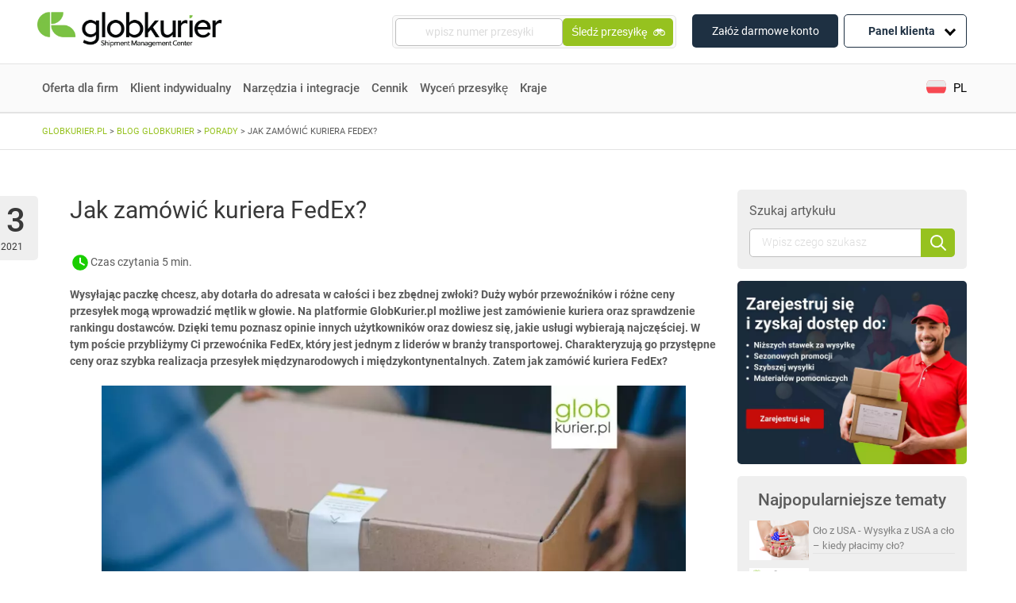

--- FILE ---
content_type: text/html; charset=UTF-8
request_url: https://www.globkurier.pl/porady/jak-zamowic-kuriera-fedex
body_size: 39273
content:
<!doctype html>
<html lang="pl-PL">

<head>
    
    <link rel="stylesheet" href="https://www.globkurier.pl/wp-content/themes/globkurier/css/main.css?ver=1.81">
    <link rel="stylesheet" href="https://www.globkurier.pl/wp-content/themes/globkurier/css/style-original.min.css" async>
     
    
    
    <meta name='robots' content='index, follow, max-image-preview:large, max-snippet:-1, max-video-preview:-1' />
<link rel="alternate" hreflang="pl-pl" href="https://www.globkurier.pl/porady/jak-zamowic-kuriera-fedex" />

	<!-- This site is optimized with the Yoast SEO plugin v26.8 - https://yoast.com/product/yoast-seo-wordpress/ -->
	<title>Jak zamówić kuriera FedEx? | Globkurier.pl</title>
	<meta name="description" content="Jak zamówić kuriera FedEx - jednego z liderów w branży transportowej? Na platformie GlobKurier.pl jest to szybko możliwe." />
	<link rel="canonical" href="https://www.globkurier.pl/porady/jak-zamowic-kuriera-fedex" />
	<meta property="og:locale" content="pl_PL" />
	<meta property="og:type" content="article" />
	<meta property="og:title" content="Jak zamówić kuriera FedEx? | Globkurier.pl" />
	<meta property="og:description" content="Jak zamówić kuriera FedEx - jednego z liderów w branży transportowej? Na platformie GlobKurier.pl jest to szybko możliwe." />
	<meta property="og:url" content="https://www.globkurier.pl/porady/jak-zamowic-kuriera-fedex" />
	<meta property="og:site_name" content="Globkurier.pl" />
	<meta property="article:publisher" content="https://www.facebook.com/GlobKurier/" />
	<meta property="article:published_time" content="2021-11-13T13:49:00+00:00" />
	<meta property="article:modified_time" content="2021-11-26T11:34:31+00:00" />
	<meta property="og:image" content="https://www.globkurier.pl/wp-content/uploads/2021/11/Jak-zamowic-kuriera-2.jpg" />
	<meta property="og:image:width" content="1920" />
	<meta property="og:image:height" content="1080" />
	<meta property="og:image:type" content="image/jpeg" />
	<meta name="author" content="Agata Kędzierska Zawisza" />
	<meta name="twitter:card" content="summary_large_image" />
	<meta name="twitter:label1" content="Napisane przez" />
	<meta name="twitter:data1" content="Agata Kędzierska Zawisza" />
	<meta name="twitter:label2" content="Szacowany czas czytania" />
	<meta name="twitter:data2" content="6 minut" />
	<!-- / Yoast SEO plugin. -->


<link rel='dns-prefetch' href='//unpkg.com' />
<link rel='dns-prefetch' href='//cdnjs.cloudflare.com' />
<link rel='dns-prefetch' href='//code.jquery.com' />
<link rel="alternate" title="oEmbed (JSON)" type="application/json+oembed" href="https://www.globkurier.pl/wp-json/oembed/1.0/embed?url=https%3A%2F%2Fwww.globkurier.pl%2Fporady%2Fjak-zamowic-kuriera-fedex" />
<link rel="alternate" title="oEmbed (XML)" type="text/xml+oembed" href="https://www.globkurier.pl/wp-json/oembed/1.0/embed?url=https%3A%2F%2Fwww.globkurier.pl%2Fporady%2Fjak-zamowic-kuriera-fedex&#038;format=xml" />
<style id='wp-img-auto-sizes-contain-inline-css' type='text/css'>
img:is([sizes=auto i],[sizes^="auto," i]){contain-intrinsic-size:3000px 1500px}
/*# sourceURL=wp-img-auto-sizes-contain-inline-css */
</style>
<link rel='stylesheet' id='integration-pages-search-css' href='https://www.globkurier.pl/wp-content/themes/globkurier/css/integration-pages-search.css?ver=6.9' type='text/css' media='all' />
<link rel='stylesheet' id='proposed-integration-list-css' href='https://www.globkurier.pl/wp-content/themes/globkurier/css/proposed-integration-list.css?ver=6.9' type='text/css' media='all' />
<link rel='stylesheet' id='table-of-contents-css' href='https://www.globkurier.pl/wp-content/themes/globkurier/css/table-of-contents.css?ver=6.9' type='text/css' media='all' />
<link rel='stylesheet' id='integration-page-without-origin-styles-css' href='https://www.globkurier.pl/wp-content/themes/globkurier/css/integration-page-without-origin-styles.css?ver=6.9' type='text/css' media='all' />
<link rel='stylesheet' id='wp-block-library-css' href='https://www.globkurier.pl/wp-includes/css/dist/block-library/style.min.css?ver=6.9' type='text/css' media='all' />
<style id='classic-theme-styles-inline-css' type='text/css'>
/*! This file is auto-generated */
.wp-block-button__link{color:#fff;background-color:#32373c;border-radius:9999px;box-shadow:none;text-decoration:none;padding:calc(.667em + 2px) calc(1.333em + 2px);font-size:1.125em}.wp-block-file__button{background:#32373c;color:#fff;text-decoration:none}
/*# sourceURL=/wp-includes/css/classic-themes.min.css */
</style>
<style id='global-styles-inline-css' type='text/css'>
:root{--wp--preset--aspect-ratio--square: 1;--wp--preset--aspect-ratio--4-3: 4/3;--wp--preset--aspect-ratio--3-4: 3/4;--wp--preset--aspect-ratio--3-2: 3/2;--wp--preset--aspect-ratio--2-3: 2/3;--wp--preset--aspect-ratio--16-9: 16/9;--wp--preset--aspect-ratio--9-16: 9/16;--wp--preset--color--black: #000000;--wp--preset--color--cyan-bluish-gray: #abb8c3;--wp--preset--color--white: #ffffff;--wp--preset--color--pale-pink: #f78da7;--wp--preset--color--vivid-red: #cf2e2e;--wp--preset--color--luminous-vivid-orange: #ff6900;--wp--preset--color--luminous-vivid-amber: #fcb900;--wp--preset--color--light-green-cyan: #7bdcb5;--wp--preset--color--vivid-green-cyan: #00d084;--wp--preset--color--pale-cyan-blue: #8ed1fc;--wp--preset--color--vivid-cyan-blue: #0693e3;--wp--preset--color--vivid-purple: #9b51e0;--wp--preset--gradient--vivid-cyan-blue-to-vivid-purple: linear-gradient(135deg,rgb(6,147,227) 0%,rgb(155,81,224) 100%);--wp--preset--gradient--light-green-cyan-to-vivid-green-cyan: linear-gradient(135deg,rgb(122,220,180) 0%,rgb(0,208,130) 100%);--wp--preset--gradient--luminous-vivid-amber-to-luminous-vivid-orange: linear-gradient(135deg,rgb(252,185,0) 0%,rgb(255,105,0) 100%);--wp--preset--gradient--luminous-vivid-orange-to-vivid-red: linear-gradient(135deg,rgb(255,105,0) 0%,rgb(207,46,46) 100%);--wp--preset--gradient--very-light-gray-to-cyan-bluish-gray: linear-gradient(135deg,rgb(238,238,238) 0%,rgb(169,184,195) 100%);--wp--preset--gradient--cool-to-warm-spectrum: linear-gradient(135deg,rgb(74,234,220) 0%,rgb(151,120,209) 20%,rgb(207,42,186) 40%,rgb(238,44,130) 60%,rgb(251,105,98) 80%,rgb(254,248,76) 100%);--wp--preset--gradient--blush-light-purple: linear-gradient(135deg,rgb(255,206,236) 0%,rgb(152,150,240) 100%);--wp--preset--gradient--blush-bordeaux: linear-gradient(135deg,rgb(254,205,165) 0%,rgb(254,45,45) 50%,rgb(107,0,62) 100%);--wp--preset--gradient--luminous-dusk: linear-gradient(135deg,rgb(255,203,112) 0%,rgb(199,81,192) 50%,rgb(65,88,208) 100%);--wp--preset--gradient--pale-ocean: linear-gradient(135deg,rgb(255,245,203) 0%,rgb(182,227,212) 50%,rgb(51,167,181) 100%);--wp--preset--gradient--electric-grass: linear-gradient(135deg,rgb(202,248,128) 0%,rgb(113,206,126) 100%);--wp--preset--gradient--midnight: linear-gradient(135deg,rgb(2,3,129) 0%,rgb(40,116,252) 100%);--wp--preset--font-size--small: 13px;--wp--preset--font-size--medium: 20px;--wp--preset--font-size--large: 36px;--wp--preset--font-size--x-large: 42px;--wp--preset--spacing--20: 0.44rem;--wp--preset--spacing--30: 0.67rem;--wp--preset--spacing--40: 1rem;--wp--preset--spacing--50: 1.5rem;--wp--preset--spacing--60: 2.25rem;--wp--preset--spacing--70: 3.38rem;--wp--preset--spacing--80: 5.06rem;--wp--preset--shadow--natural: 6px 6px 9px rgba(0, 0, 0, 0.2);--wp--preset--shadow--deep: 12px 12px 50px rgba(0, 0, 0, 0.4);--wp--preset--shadow--sharp: 6px 6px 0px rgba(0, 0, 0, 0.2);--wp--preset--shadow--outlined: 6px 6px 0px -3px rgb(255, 255, 255), 6px 6px rgb(0, 0, 0);--wp--preset--shadow--crisp: 6px 6px 0px rgb(0, 0, 0);}:where(.is-layout-flex){gap: 0.5em;}:where(.is-layout-grid){gap: 0.5em;}body .is-layout-flex{display: flex;}.is-layout-flex{flex-wrap: wrap;align-items: center;}.is-layout-flex > :is(*, div){margin: 0;}body .is-layout-grid{display: grid;}.is-layout-grid > :is(*, div){margin: 0;}:where(.wp-block-columns.is-layout-flex){gap: 2em;}:where(.wp-block-columns.is-layout-grid){gap: 2em;}:where(.wp-block-post-template.is-layout-flex){gap: 1.25em;}:where(.wp-block-post-template.is-layout-grid){gap: 1.25em;}.has-black-color{color: var(--wp--preset--color--black) !important;}.has-cyan-bluish-gray-color{color: var(--wp--preset--color--cyan-bluish-gray) !important;}.has-white-color{color: var(--wp--preset--color--white) !important;}.has-pale-pink-color{color: var(--wp--preset--color--pale-pink) !important;}.has-vivid-red-color{color: var(--wp--preset--color--vivid-red) !important;}.has-luminous-vivid-orange-color{color: var(--wp--preset--color--luminous-vivid-orange) !important;}.has-luminous-vivid-amber-color{color: var(--wp--preset--color--luminous-vivid-amber) !important;}.has-light-green-cyan-color{color: var(--wp--preset--color--light-green-cyan) !important;}.has-vivid-green-cyan-color{color: var(--wp--preset--color--vivid-green-cyan) !important;}.has-pale-cyan-blue-color{color: var(--wp--preset--color--pale-cyan-blue) !important;}.has-vivid-cyan-blue-color{color: var(--wp--preset--color--vivid-cyan-blue) !important;}.has-vivid-purple-color{color: var(--wp--preset--color--vivid-purple) !important;}.has-black-background-color{background-color: var(--wp--preset--color--black) !important;}.has-cyan-bluish-gray-background-color{background-color: var(--wp--preset--color--cyan-bluish-gray) !important;}.has-white-background-color{background-color: var(--wp--preset--color--white) !important;}.has-pale-pink-background-color{background-color: var(--wp--preset--color--pale-pink) !important;}.has-vivid-red-background-color{background-color: var(--wp--preset--color--vivid-red) !important;}.has-luminous-vivid-orange-background-color{background-color: var(--wp--preset--color--luminous-vivid-orange) !important;}.has-luminous-vivid-amber-background-color{background-color: var(--wp--preset--color--luminous-vivid-amber) !important;}.has-light-green-cyan-background-color{background-color: var(--wp--preset--color--light-green-cyan) !important;}.has-vivid-green-cyan-background-color{background-color: var(--wp--preset--color--vivid-green-cyan) !important;}.has-pale-cyan-blue-background-color{background-color: var(--wp--preset--color--pale-cyan-blue) !important;}.has-vivid-cyan-blue-background-color{background-color: var(--wp--preset--color--vivid-cyan-blue) !important;}.has-vivid-purple-background-color{background-color: var(--wp--preset--color--vivid-purple) !important;}.has-black-border-color{border-color: var(--wp--preset--color--black) !important;}.has-cyan-bluish-gray-border-color{border-color: var(--wp--preset--color--cyan-bluish-gray) !important;}.has-white-border-color{border-color: var(--wp--preset--color--white) !important;}.has-pale-pink-border-color{border-color: var(--wp--preset--color--pale-pink) !important;}.has-vivid-red-border-color{border-color: var(--wp--preset--color--vivid-red) !important;}.has-luminous-vivid-orange-border-color{border-color: var(--wp--preset--color--luminous-vivid-orange) !important;}.has-luminous-vivid-amber-border-color{border-color: var(--wp--preset--color--luminous-vivid-amber) !important;}.has-light-green-cyan-border-color{border-color: var(--wp--preset--color--light-green-cyan) !important;}.has-vivid-green-cyan-border-color{border-color: var(--wp--preset--color--vivid-green-cyan) !important;}.has-pale-cyan-blue-border-color{border-color: var(--wp--preset--color--pale-cyan-blue) !important;}.has-vivid-cyan-blue-border-color{border-color: var(--wp--preset--color--vivid-cyan-blue) !important;}.has-vivid-purple-border-color{border-color: var(--wp--preset--color--vivid-purple) !important;}.has-vivid-cyan-blue-to-vivid-purple-gradient-background{background: var(--wp--preset--gradient--vivid-cyan-blue-to-vivid-purple) !important;}.has-light-green-cyan-to-vivid-green-cyan-gradient-background{background: var(--wp--preset--gradient--light-green-cyan-to-vivid-green-cyan) !important;}.has-luminous-vivid-amber-to-luminous-vivid-orange-gradient-background{background: var(--wp--preset--gradient--luminous-vivid-amber-to-luminous-vivid-orange) !important;}.has-luminous-vivid-orange-to-vivid-red-gradient-background{background: var(--wp--preset--gradient--luminous-vivid-orange-to-vivid-red) !important;}.has-very-light-gray-to-cyan-bluish-gray-gradient-background{background: var(--wp--preset--gradient--very-light-gray-to-cyan-bluish-gray) !important;}.has-cool-to-warm-spectrum-gradient-background{background: var(--wp--preset--gradient--cool-to-warm-spectrum) !important;}.has-blush-light-purple-gradient-background{background: var(--wp--preset--gradient--blush-light-purple) !important;}.has-blush-bordeaux-gradient-background{background: var(--wp--preset--gradient--blush-bordeaux) !important;}.has-luminous-dusk-gradient-background{background: var(--wp--preset--gradient--luminous-dusk) !important;}.has-pale-ocean-gradient-background{background: var(--wp--preset--gradient--pale-ocean) !important;}.has-electric-grass-gradient-background{background: var(--wp--preset--gradient--electric-grass) !important;}.has-midnight-gradient-background{background: var(--wp--preset--gradient--midnight) !important;}.has-small-font-size{font-size: var(--wp--preset--font-size--small) !important;}.has-medium-font-size{font-size: var(--wp--preset--font-size--medium) !important;}.has-large-font-size{font-size: var(--wp--preset--font-size--large) !important;}.has-x-large-font-size{font-size: var(--wp--preset--font-size--x-large) !important;}
:where(.wp-block-post-template.is-layout-flex){gap: 1.25em;}:where(.wp-block-post-template.is-layout-grid){gap: 1.25em;}
:where(.wp-block-term-template.is-layout-flex){gap: 1.25em;}:where(.wp-block-term-template.is-layout-grid){gap: 1.25em;}
:where(.wp-block-columns.is-layout-flex){gap: 2em;}:where(.wp-block-columns.is-layout-grid){gap: 2em;}
:root :where(.wp-block-pullquote){font-size: 1.5em;line-height: 1.6;}
/*# sourceURL=global-styles-inline-css */
</style>
<link rel='stylesheet' id='kody-pocztowe-css' href='https://www.globkurier.pl/wp-content/plugins/kody-pocztowe/public/css/kody-pocztowe-public.css?ver=1.0.1' type='text/css' media='all' />
<link rel='stylesheet' id='wpml-legacy-dropdown-click-0-css' href='https://www.globkurier.pl/wp-content/plugins/sitepress-multilingual-cms/templates/language-switchers/legacy-dropdown-click/style.min.css?ver=1' type='text/css' media='all' />
<style id='wpml-legacy-dropdown-click-0-inline-css' type='text/css'>
.wpml-ls-sidebars-language_switcher_widget{background-color:#ffffff;}.wpml-ls-sidebars-language_switcher_widget, .wpml-ls-sidebars-language_switcher_widget .wpml-ls-sub-menu, .wpml-ls-sidebars-language_switcher_widget a {border-color:#ffffff;}.wpml-ls-sidebars-language_switcher_widget a, .wpml-ls-sidebars-language_switcher_widget .wpml-ls-sub-menu a, .wpml-ls-sidebars-language_switcher_widget .wpml-ls-sub-menu a:link, .wpml-ls-sidebars-language_switcher_widget li:not(.wpml-ls-current-language) .wpml-ls-link, .wpml-ls-sidebars-language_switcher_widget li:not(.wpml-ls-current-language) .wpml-ls-link:link {color:#ffffff;background-color:#ffffff;}.wpml-ls-sidebars-language_switcher_widget .wpml-ls-sub-menu a:hover,.wpml-ls-sidebars-language_switcher_widget .wpml-ls-sub-menu a:focus, .wpml-ls-sidebars-language_switcher_widget .wpml-ls-sub-menu a:link:hover, .wpml-ls-sidebars-language_switcher_widget .wpml-ls-sub-menu a:link:focus {color:#ffffff;background-color:#ffffff;}.wpml-ls-sidebars-language_switcher_widget .wpml-ls-current-language > a {color:#ffffff;background-color:#ffffff;}.wpml-ls-sidebars-language_switcher_widget .wpml-ls-current-language:hover>a, .wpml-ls-sidebars-language_switcher_widget .wpml-ls-current-language>a:focus {color:#ffffff;background-color:#ffffff;}
/*# sourceURL=wpml-legacy-dropdown-click-0-inline-css */
</style>
<link rel='stylesheet' id='wpml-legacy-horizontal-list-0-css' href='https://www.globkurier.pl/wp-content/plugins/sitepress-multilingual-cms/templates/language-switchers/legacy-list-horizontal/style.min.css?ver=1' type='text/css' media='all' />
<link rel='stylesheet' id='ez-toc-css' href='https://www.globkurier.pl/wp-content/plugins/easy-table-of-contents/assets/css/screen.min.css?ver=2.0.80' type='text/css' media='all' />
<style id='ez-toc-inline-css' type='text/css'>
div#ez-toc-container .ez-toc-title {font-size: 120%;}div#ez-toc-container .ez-toc-title {font-weight: 500;}div#ez-toc-container ul li , div#ez-toc-container ul li a {font-size: 95%;}div#ez-toc-container ul li , div#ez-toc-container ul li a {font-weight: 500;}div#ez-toc-container nav ul ul li {font-size: 90%;}div#ez-toc-container {width: 75%;}.ez-toc-box-title {font-weight: bold; margin-bottom: 10px; text-align: center; text-transform: uppercase; letter-spacing: 1px; color: #666; padding-bottom: 5px;position:absolute;top:-4%;left:5%;background-color: inherit;transition: top 0.3s ease;}.ez-toc-box-title.toc-closed {top:-25%;}
.ez-toc-container-direction {direction: ltr;}.ez-toc-counter ul{counter-reset: item ;}.ez-toc-counter nav ul li a::before {content: counters(item, '.', decimal) '. ';display: inline-block;counter-increment: item;flex-grow: 0;flex-shrink: 0;margin-right: .2em; float: left; }.ez-toc-widget-direction {direction: ltr;}.ez-toc-widget-container ul{counter-reset: item ;}.ez-toc-widget-container nav ul li a::before {content: counters(item, '.', decimal) '. ';display: inline-block;counter-increment: item;flex-grow: 0;flex-shrink: 0;margin-right: .2em; float: left; }
/*# sourceURL=ez-toc-inline-css */
</style>
<link rel='stylesheet' id='dashicons-css' href='https://www.globkurier.pl/wp-includes/css/dashicons.min.css?ver=6.9' type='text/css' media='all' />
<link rel='stylesheet' id='swiper-css-css' href='https://unpkg.com/swiper/swiper-bundle.min.css?ver=6.9' type='text/css' media='all' />
<link rel='stylesheet' id='select2-css-css' href='https://cdnjs.cloudflare.com/ajax/libs/select2/4.0.13/css/select2.min.css?ver=6.9' type='text/css' media='all' />
<link rel='stylesheet' id='jquery-ui-css-css' href='https://code.jquery.com/ui/1.12.1/themes/base/jquery-ui.css?ver=6.9' type='text/css' media='all' />
<link rel='stylesheet' id='courier-ranking-css-css' href='https://www.globkurier.pl/wp-content/themes/globkurier/shortcodes/courierRanking/assets/css/courierRanking.css?ver=6.9' type='text/css' media='all' />
<link rel='stylesheet' id='font-awesome-css' href='https://www.globkurier.pl/wp-content/plugins/elementor/assets/lib/font-awesome/css/font-awesome.min.css?ver=4.7.0' type='text/css' media='all' />
<link rel='stylesheet' id='tablepress-default-css' href='https://www.globkurier.pl/wp-content/tablepress-combined.min.css?ver=54' type='text/css' media='all' />
<link rel='stylesheet' id='tablepress-responsive-tables-css' href='https://www.globkurier.pl/wp-content/plugins/tablepress-responsive-tables/css/tablepress-responsive.min.css?ver=1.8' type='text/css' media='all' />
<link rel='stylesheet' id='wpdiscuz-frontend-css-css' href='https://www.globkurier.pl/wp-content/plugins/wpdiscuz/themes/default/style.css?ver=7.6.45' type='text/css' media='all' />
<style id='wpdiscuz-frontend-css-inline-css' type='text/css'>
 #wpdcom .wpd-blog-administrator .wpd-comment-label{color:#ffffff;background-color:#91c10d;border:none}#wpdcom .wpd-blog-administrator .wpd-comment-author, #wpdcom .wpd-blog-administrator .wpd-comment-author a{color:#91c10d}#wpdcom.wpd-layout-1 .wpd-comment .wpd-blog-administrator .wpd-avatar img{border-color:#91c10d}#wpdcom.wpd-layout-2 .wpd-comment.wpd-reply .wpd-comment-wrap.wpd-blog-administrator{border-left:3px solid #91c10d}#wpdcom.wpd-layout-2 .wpd-comment .wpd-blog-administrator .wpd-avatar img{border-bottom-color:#91c10d}#wpdcom.wpd-layout-3 .wpd-blog-administrator .wpd-comment-subheader{border-top:1px dashed #91c10d}#wpdcom.wpd-layout-3 .wpd-reply .wpd-blog-administrator .wpd-comment-right{border-left:1px solid #91c10d}#wpdcom .wpd-blog-editor .wpd-comment-label{color:#ffffff;background-color:#00B38F;border:none}#wpdcom .wpd-blog-editor .wpd-comment-author, #wpdcom .wpd-blog-editor .wpd-comment-author a{color:#00B38F}#wpdcom.wpd-layout-1 .wpd-comment .wpd-blog-editor .wpd-avatar img{border-color:#00B38F}#wpdcom.wpd-layout-2 .wpd-comment.wpd-reply .wpd-comment-wrap.wpd-blog-editor{border-left:3px solid #00B38F}#wpdcom.wpd-layout-2 .wpd-comment .wpd-blog-editor .wpd-avatar img{border-bottom-color:#00B38F}#wpdcom.wpd-layout-3 .wpd-blog-editor .wpd-comment-subheader{border-top:1px dashed #00B38F}#wpdcom.wpd-layout-3 .wpd-reply .wpd-blog-editor .wpd-comment-right{border-left:1px solid #00B38F}#wpdcom .wpd-blog-author .wpd-comment-label{color:#ffffff;background-color:#00B38F;border:none}#wpdcom .wpd-blog-author .wpd-comment-author, #wpdcom .wpd-blog-author .wpd-comment-author a{color:#00B38F}#wpdcom.wpd-layout-1 .wpd-comment .wpd-blog-author .wpd-avatar img{border-color:#00B38F}#wpdcom.wpd-layout-2 .wpd-comment .wpd-blog-author .wpd-avatar img{border-bottom-color:#00B38F}#wpdcom.wpd-layout-3 .wpd-blog-author .wpd-comment-subheader{border-top:1px dashed #00B38F}#wpdcom.wpd-layout-3 .wpd-reply .wpd-blog-author .wpd-comment-right{border-left:1px solid #00B38F}#wpdcom .wpd-blog-contributor .wpd-comment-label{color:#ffffff;background-color:#00B38F;border:none}#wpdcom .wpd-blog-contributor .wpd-comment-author, #wpdcom .wpd-blog-contributor .wpd-comment-author a{color:#00B38F}#wpdcom.wpd-layout-1 .wpd-comment .wpd-blog-contributor .wpd-avatar img{border-color:#00B38F}#wpdcom.wpd-layout-2 .wpd-comment .wpd-blog-contributor .wpd-avatar img{border-bottom-color:#00B38F}#wpdcom.wpd-layout-3 .wpd-blog-contributor .wpd-comment-subheader{border-top:1px dashed #00B38F}#wpdcom.wpd-layout-3 .wpd-reply .wpd-blog-contributor .wpd-comment-right{border-left:1px solid #00B38F}#wpdcom .wpd-blog-subscriber .wpd-comment-label{color:#ffffff;background-color:#00B38F;border:none}#wpdcom .wpd-blog-subscriber .wpd-comment-author, #wpdcom .wpd-blog-subscriber .wpd-comment-author a{color:#00B38F}#wpdcom.wpd-layout-2 .wpd-comment .wpd-blog-subscriber .wpd-avatar img{border-bottom-color:#00B38F}#wpdcom.wpd-layout-3 .wpd-blog-subscriber .wpd-comment-subheader{border-top:1px dashed #00B38F}#wpdcom .wpd-blog-css_js_designer .wpd-comment-label{color:#ffffff;background-color:#00B38F;border:none}#wpdcom .wpd-blog-css_js_designer .wpd-comment-author, #wpdcom .wpd-blog-css_js_designer .wpd-comment-author a{color:#00B38F}#wpdcom.wpd-layout-1 .wpd-comment .wpd-blog-css_js_designer .wpd-avatar img{border-color:#00B38F}#wpdcom.wpd-layout-2 .wpd-comment .wpd-blog-css_js_designer .wpd-avatar img{border-bottom-color:#00B38F}#wpdcom.wpd-layout-3 .wpd-blog-css_js_designer .wpd-comment-subheader{border-top:1px dashed #00B38F}#wpdcom.wpd-layout-3 .wpd-reply .wpd-blog-css_js_designer .wpd-comment-right{border-left:1px solid #00B38F}#wpdcom .wpd-blog-wpseo_manager .wpd-comment-label{color:#ffffff;background-color:#00B38F;border:none}#wpdcom .wpd-blog-wpseo_manager .wpd-comment-author, #wpdcom .wpd-blog-wpseo_manager .wpd-comment-author a{color:#00B38F}#wpdcom.wpd-layout-1 .wpd-comment .wpd-blog-wpseo_manager .wpd-avatar img{border-color:#00B38F}#wpdcom.wpd-layout-2 .wpd-comment .wpd-blog-wpseo_manager .wpd-avatar img{border-bottom-color:#00B38F}#wpdcom.wpd-layout-3 .wpd-blog-wpseo_manager .wpd-comment-subheader{border-top:1px dashed #00B38F}#wpdcom.wpd-layout-3 .wpd-reply .wpd-blog-wpseo_manager .wpd-comment-right{border-left:1px solid #00B38F}#wpdcom .wpd-blog-wpseo_editor .wpd-comment-label{color:#ffffff;background-color:#00B38F;border:none}#wpdcom .wpd-blog-wpseo_editor .wpd-comment-author, #wpdcom .wpd-blog-wpseo_editor .wpd-comment-author a{color:#00B38F}#wpdcom.wpd-layout-1 .wpd-comment .wpd-blog-wpseo_editor .wpd-avatar img{border-color:#00B38F}#wpdcom.wpd-layout-2 .wpd-comment .wpd-blog-wpseo_editor .wpd-avatar img{border-bottom-color:#00B38F}#wpdcom.wpd-layout-3 .wpd-blog-wpseo_editor .wpd-comment-subheader{border-top:1px dashed #00B38F}#wpdcom.wpd-layout-3 .wpd-reply .wpd-blog-wpseo_editor .wpd-comment-right{border-left:1px solid #00B38F}#wpdcom .wpd-blog-post_author .wpd-comment-label{color:#ffffff;background-color:#00B38F;border:none}#wpdcom .wpd-blog-post_author .wpd-comment-author, #wpdcom .wpd-blog-post_author .wpd-comment-author a{color:#00B38F}#wpdcom .wpd-blog-post_author .wpd-avatar img{border-color:#00B38F}#wpdcom.wpd-layout-1 .wpd-comment .wpd-blog-post_author .wpd-avatar img{border-color:#00B38F}#wpdcom.wpd-layout-2 .wpd-comment.wpd-reply .wpd-comment-wrap.wpd-blog-post_author{border-left:3px solid #00B38F}#wpdcom.wpd-layout-2 .wpd-comment .wpd-blog-post_author .wpd-avatar img{border-bottom-color:#00B38F}#wpdcom.wpd-layout-3 .wpd-blog-post_author .wpd-comment-subheader{border-top:1px dashed #00B38F}#wpdcom.wpd-layout-3 .wpd-reply .wpd-blog-post_author .wpd-comment-right{border-left:1px solid #00B38F}#wpdcom .wpd-blog-guest .wpd-comment-label{color:#ffffff;background-color:#b2b2b2;border:none}#wpdcom .wpd-blog-guest .wpd-comment-author, #wpdcom .wpd-blog-guest .wpd-comment-author a{color:#b2b2b2}#wpdcom.wpd-layout-3 .wpd-blog-guest .wpd-comment-subheader{border-top:1px dashed #b2b2b2}#comments, #respond, .comments-area, #wpdcom{}#wpdcom .ql-editor > *{color:#777777}#wpdcom .ql-editor::before{}#wpdcom .ql-toolbar{border:1px solid #DDDDDD;border-top:none}#wpdcom .ql-container{border:1px solid #DDDDDD;border-bottom:none}#wpdcom .wpd-form-row .wpdiscuz-item input[type="text"], #wpdcom .wpd-form-row .wpdiscuz-item input[type="email"], #wpdcom .wpd-form-row .wpdiscuz-item input[type="url"], #wpdcom .wpd-form-row .wpdiscuz-item input[type="color"], #wpdcom .wpd-form-row .wpdiscuz-item input[type="date"], #wpdcom .wpd-form-row .wpdiscuz-item input[type="datetime"], #wpdcom .wpd-form-row .wpdiscuz-item input[type="datetime-local"], #wpdcom .wpd-form-row .wpdiscuz-item input[type="month"], #wpdcom .wpd-form-row .wpdiscuz-item input[type="number"], #wpdcom .wpd-form-row .wpdiscuz-item input[type="time"], #wpdcom textarea, #wpdcom select{border:1px solid #DDDDDD;color:#777777}#wpdcom .wpd-form-row .wpdiscuz-item textarea{border:1px solid #DDDDDD}#wpdcom input::placeholder, #wpdcom textarea::placeholder, #wpdcom input::-moz-placeholder, #wpdcom textarea::-webkit-input-placeholder{}#wpdcom .wpd-comment-text{color:#777777}#wpdcom .wpd-thread-head .wpd-thread-info{border-bottom:2px solid #96c21f}#wpdcom .wpd-thread-head .wpd-thread-info.wpd-reviews-tab svg{fill:#96c21f}#wpdcom .wpd-thread-head .wpdiscuz-user-settings{border-bottom:2px solid #96c21f}#wpdcom .wpd-thread-head .wpdiscuz-user-settings:hover{color:#96c21f}#wpdcom .wpd-comment .wpd-follow-link:hover{color:#96c21f}#wpdcom .wpd-comment-status .wpd-sticky{color:#96c21f}#wpdcom .wpd-thread-filter .wpdf-active{color:#96c21f;border-bottom-color:#96c21f}#wpdcom .wpd-comment-info-bar{border:1px dashed #abcf4c;background:#f5f9e9}#wpdcom .wpd-comment-info-bar .wpd-current-view i{color:#96c21f}#wpdcom .wpd-filter-view-all:hover{background:#96c21f}#wpdcom .wpdiscuz-item .wpdiscuz-rating > label{color:#DDDDDD}#wpdcom .wpdiscuz-item .wpdiscuz-rating:not(:checked) > label:hover, .wpdiscuz-rating:not(:checked) > label:hover ~ label{}#wpdcom .wpdiscuz-item .wpdiscuz-rating > input ~ label:hover, #wpdcom .wpdiscuz-item .wpdiscuz-rating > input:not(:checked) ~ label:hover ~ label, #wpdcom .wpdiscuz-item .wpdiscuz-rating > input:not(:checked) ~ label:hover ~ label{color:#FFED85}#wpdcom .wpdiscuz-item .wpdiscuz-rating > input:checked ~ label:hover, #wpdcom .wpdiscuz-item .wpdiscuz-rating > input:checked ~ label:hover, #wpdcom .wpdiscuz-item .wpdiscuz-rating > label:hover ~ input:checked ~ label, #wpdcom .wpdiscuz-item .wpdiscuz-rating > input:checked + label:hover ~ label, #wpdcom .wpdiscuz-item .wpdiscuz-rating > input:checked ~ label:hover ~ label, .wpd-custom-field .wcf-active-star, #wpdcom .wpdiscuz-item .wpdiscuz-rating > input:checked ~ label{color:#FFD700}#wpd-post-rating .wpd-rating-wrap .wpd-rating-stars svg .wpd-star{fill:#DDDDDD}#wpd-post-rating .wpd-rating-wrap .wpd-rating-stars svg .wpd-active{fill:#FFD700}#wpd-post-rating .wpd-rating-wrap .wpd-rate-starts svg .wpd-star{fill:#DDDDDD}#wpd-post-rating .wpd-rating-wrap .wpd-rate-starts:hover svg .wpd-star{fill:#FFED85}#wpd-post-rating.wpd-not-rated .wpd-rating-wrap .wpd-rate-starts svg:hover ~ svg .wpd-star{fill:#DDDDDD}.wpdiscuz-post-rating-wrap .wpd-rating .wpd-rating-wrap .wpd-rating-stars svg .wpd-star{fill:#DDDDDD}.wpdiscuz-post-rating-wrap .wpd-rating .wpd-rating-wrap .wpd-rating-stars svg .wpd-active{fill:#FFD700}#wpdcom .wpd-comment .wpd-follow-active{color:#ff7a00}#wpdcom .page-numbers{color:#555;border:#555 1px solid}#wpdcom span.current{background:#555}#wpdcom.wpd-layout-1 .wpd-new-loaded-comment > .wpd-comment-wrap > .wpd-comment-right{background:#FFFAD6}#wpdcom.wpd-layout-2 .wpd-new-loaded-comment.wpd-comment > .wpd-comment-wrap > .wpd-comment-right{background:#FFFAD6}#wpdcom.wpd-layout-2 .wpd-new-loaded-comment.wpd-comment.wpd-reply > .wpd-comment-wrap > .wpd-comment-right{background:transparent}#wpdcom.wpd-layout-2 .wpd-new-loaded-comment.wpd-comment.wpd-reply > .wpd-comment-wrap{background:#FFFAD6}#wpdcom.wpd-layout-3 .wpd-new-loaded-comment.wpd-comment > .wpd-comment-wrap > .wpd-comment-right{background:#FFFAD6}#wpdcom .wpd-follow:hover i, #wpdcom .wpd-unfollow:hover i, #wpdcom .wpd-comment .wpd-follow-active:hover i{color:#96c21f}#wpdcom .wpdiscuz-readmore{cursor:pointer;color:#96c21f}.wpd-custom-field .wcf-pasiv-star, #wpcomm .wpdiscuz-item .wpdiscuz-rating > label{color:#DDDDDD}.wpd-wrapper .wpd-list-item.wpd-active{border-top:3px solid #96c21f}#wpdcom.wpd-layout-2 .wpd-comment.wpd-reply.wpd-unapproved-comment .wpd-comment-wrap{border-left:3px solid #FFFAD6}#wpdcom.wpd-layout-3 .wpd-comment.wpd-reply.wpd-unapproved-comment .wpd-comment-right{border-left:1px solid #FFFAD6}#wpdcom .wpd-prim-button{background-color:#91c10d;color:#FFFFFF}#wpdcom .wpd_label__check i.wpdicon-on{color:#91c10d;border:1px solid #c8e086}#wpd-bubble-wrapper #wpd-bubble-all-comments-count{color:#96c21f}#wpd-bubble-wrapper > div{background-color:#96c21f}#wpd-bubble-wrapper > #wpd-bubble #wpd-bubble-add-message{background-color:#96c21f}#wpd-bubble-wrapper > #wpd-bubble #wpd-bubble-add-message::before{border-left-color:#96c21f;border-right-color:#96c21f}#wpd-bubble-wrapper.wpd-right-corner > #wpd-bubble #wpd-bubble-add-message::before{border-left-color:#96c21f;border-right-color:#96c21f}.wpd-inline-icon-wrapper path.wpd-inline-icon-first{fill:#92c111}.wpd-inline-icon-count{background-color:#92c111}.wpd-inline-icon-count::before{border-right-color:#92c111}.wpd-inline-form-wrapper::before{border-bottom-color:#92c111}.wpd-inline-form-question{background-color:#92c111}.wpd-inline-form{background-color:#92c111}.wpd-last-inline-comments-wrapper{border-color:#92c111}.wpd-last-inline-comments-wrapper::before{border-bottom-color:#92c111}.wpd-last-inline-comments-wrapper .wpd-view-all-inline-comments{background:#92c111}.wpd-last-inline-comments-wrapper .wpd-view-all-inline-comments:hover,.wpd-last-inline-comments-wrapper .wpd-view-all-inline-comments:active,.wpd-last-inline-comments-wrapper .wpd-view-all-inline-comments:focus{background-color:#92c111}#wpdcom .ql-snow .ql-tooltip[data-mode="link"]::before{content:"Enter link:"}#wpdcom .ql-snow .ql-tooltip.ql-editing a.ql-action::after{content:"Zapisz"}.comments-area{width:auto}
/*# sourceURL=wpdiscuz-frontend-css-inline-css */
</style>
<link rel='stylesheet' id='wpdiscuz-fa-css' href='https://www.globkurier.pl/wp-content/plugins/wpdiscuz/assets/third-party/font-awesome-5.13.0/css/fa.min.css?ver=7.6.45' type='text/css' media='all' />
<link rel='stylesheet' id='wpdiscuz-combo-css-css' href='https://www.globkurier.pl/wp-content/plugins/wpdiscuz/assets/css/wpdiscuz-combo.min.css?ver=6.9' type='text/css' media='all' />
<script type="text/javascript" src="https://www.globkurier.pl/wp-includes/js/jquery/jquery.min.js?ver=3.7.1" id="jquery-core-js"></script>
<script type="text/javascript" src="https://www.globkurier.pl/wp-includes/js/jquery/jquery-migrate.min.js?ver=3.4.1" id="jquery-migrate-js"></script>
<script type="text/javascript" src="https://www.globkurier.pl/wp-content/plugins/kody-pocztowe/public/js/kody-pocztowe-public.js?ver=1.0.1" id="kody-pocztowe-js"></script>
<script type="text/javascript" src="https://www.globkurier.pl/wp-content/plugins/sitepress-multilingual-cms/templates/language-switchers/legacy-dropdown-click/script.min.js?ver=1" id="wpml-legacy-dropdown-click-0-js"></script>
<link rel="https://api.w.org/" href="https://www.globkurier.pl/wp-json/" /><link rel="alternate" title="JSON" type="application/json" href="https://www.globkurier.pl/wp-json/wp/v2/posts/78009" /><meta name="generator" content="WPML ver:4.8.6 stt:1,40,2;" />
        <script type="text/javascript">
            ( function () {
                window.lae_fs = { can_use_premium_code: true};
            } )();
        </script>
        <meta name="generator" content="Elementor 3.34.3; features: additional_custom_breakpoints; settings: css_print_method-external, google_font-enabled, font_display-swap">


<script type="application/ld+json" class="saswp-schema-markup-output">
[{"@context":"https:\/\/schema.org\/","@type":"Article","@id":"https:\/\/www.globkurier.pl\/porady\/jak-zamowic-kuriera-fedex#Article","url":"https:\/\/www.globkurier.pl\/porady\/jak-zamowic-kuriera-fedex","inLanguage":"pl-PL","mainEntityOfPage":"https:\/\/www.globkurier.pl\/porady\/jak-zamowic-kuriera-fedex","headline":"Jak zam\u00f3wi\u0107 kuriera FedEx?","description":"Jak zam\u00f3wi\u0107 kuriera FedEx - jednego z lider\u00f3w w bran\u017cy transportowej? Na platformie GlobKurier.pl jest to szybko mo\u017cliwe.","articleBody":"Wysy\u0142aj\u0105c paczk\u0119 chcesz, aby dotar\u0142a do adresata w ca\u0142o\u015bci i bez zb\u0119dnej zw\u0142oki? Du\u017cy wyb\u00f3r przewo\u017anik\u00f3w i r\u00f3\u017cne ceny przesy\u0142ek mog\u0105 wprowadzi\u0107 m\u0119tlik w g\u0142owie. Na platformie GlobKurier.pl mo\u017cliwe jest zam\u00f3wienie kuriera oraz sprawdzenie rankingu dostawc\u00f3w. Dzi\u0119ki temu poznasz opinie innych u\u017cytkownik\u00f3w oraz dowiesz si\u0119, jakie us\u0142ugi wybieraj\u0105 najcz\u0119\u015bciej. W tym po\u015bcie przybli\u017cymy Ci przewo\u0107nika FedEx, kt\u00f3ry jest jednym z lider\u00f3w w bran\u017cy transportowej. Charakteryzuj\u0105 go przyst\u0119pne ceny oraz szybka realizacja przesy\u0142ek mi\u0119dzynarodowych i mi\u0119dzykontynentalnych. Zatem jak zam\u00f3wi\u0107 kuriera FedEx?        Kurier FedEx - dor\u0119czenia w Europie od ponad 35 lat    Jak zacz\u0119\u0142a si\u0119 historia dostawcy FedEx? Pocz\u0105tki firmy to 1965 rok, kiedy to Frederick W. Smith zaprojektowa\u0142 system bezpiecznego dor\u0119czania ekspresowych przesy\u0142ek. W ci\u0105gu nast\u0119pnych dziesi\u0119ciu lat powsta\u0142a Federal Express Corporation. Wa\u017cnym czasem w historii firmy jest rok 1984, w kt\u00f3rym przewo\u017anik wszed\u0142 na rynek europejski. Dzi\u015b FedEx jest jednym z lider\u00f3w w swojej bran\u017cy. Obs\u0142uguje ponad 220 kraj\u00f3w i terytori\u00f3w na ca\u0142ym \u015bwiecie. Dor\u0119czenia realizowane s\u0105 transportem drogowym - samochodami dostawczymi, busami, ci\u0119\u017car\u00f3wkami i przy pomocy przyczep. Wys\u0142a\u0107 paczk\u0119 kurierem FedEx mo\u017cna tak\u017ce drog\u0105 lotnicz\u0105. Firma posiada oko\u0142o 70 pojazd\u00f3w powietrznych i obs\u0142uguje 78 lotnisk. G\u0142\u00f3wna siedziba FedEx znajduje si\u0119 w Hoofddorp, po\u0142o\u017conym w Holandii.\u00a0Potrzebujesz wi\u0119cej informacji o przewo\u017aniku - sprawd\u017a ofert\u0119 FedEx.    Jak zam\u00f3wi\u0107 kuriera FedEx - jakie przesy\u0142ki wy\u015blesz z GlobKurier.pl?    Chcesz wys\u0142a\u0107 paczk\u0119 i nie wiesz jak zam\u00f3wi\u0107 kuriera FedEx? Zam\u00f3wienie kuriera mo\u017cliwe jest na przesy\u0142ki drogowe i lotnicze. Zlecisz kopert\u0119, paczk\u0119 oraz palet\u0119. Wyb\u00f3r du\u017cego przewo\u017anika sprawia, \u017ce nie musisz si\u0119 martwi\u0107 o to, czy Twoja paczka rzeczywi\u015bcie dotrze do odbiorcy. To co cechuje wyb\u00f3r kuriera FedEx na naszej platformie to przede wszystkim konkurencyjne ceny i szybka dostawa. Nadanie przesy\u0142ki kurierskiej nie zajmie Ci zbyt wiele czasu i mo\u017cesz tego dokona\u0107 bez potrzeby wychodzenia z domu. W GlobKurier.pl zrealizujesz przesy\u0142ki krajowe i zagraniczne, o r\u00f3\u017cnych gabarytach.    Przesy\u0142ki kurierskie - jak zam\u00f3wi\u0107 kuriera FedEx i nada\u0107 paczk\u0119 z GlobKurier.pl?    Z\u0142\u00f3\u017c zam\u00f3wienie na naszej stronie internetowej, a przesy\u0142k\u0119 odbierze kurier FedEx. To nic trudnego, us\u0142ug\u0119 zrealizujesz w kilku prostych krokach. Co b\u0119dzie Ci potrzebne? Przygotuj swoje dane oraz adres nadawcy i spakuj paczk\u0119. Zadbaj o to, by w \u015brodku nie by\u0142o pustych przestrzeni. Zwa\u017c przesy\u0142k\u0119 oraz zmierz j\u0105, a nast\u0119pnie dokonaj wyceny na GlobKurier.pl i poznaj mo\u017cliwe opcje dostawy. Zam\u00f3w kuriera FedEx i zap\u0142a\u0107 za us\u0142ug\u0119. Nast\u0119pnie oczekuj na odbi\u00f3r paczki kurierskiej przez przewo\u017anika. Proces dostawy mo\u017cesz \u015bledzi\u0107 na naszej stronie internetowej od momentu nadania, a\u017c po dor\u0119czenie przesy\u0142ki do adresata.    Szybka wycena    Nadanie paczki kurierskiej jest proste poniewa\u017c na naszej platformie logistycznej mo\u017cesz skorzysta\u0107 z szybkiej wyceny. To funkcja, kt\u00f3ra po wprowadzeniu niezb\u0119dnych danym, daje Ci dost\u0119p do r\u00f3\u017cnych mo\u017cliwo\u015bci dostawy. W ten spos\u00f3b szybko poznasz ceny oferowanych dla Ciebie dor\u0119cze\u0144 i \u0142atwo wybierzesz najta\u0144sze z nich.\u00a0        Jak zam\u00f3wi\u0107 kuriera FedEx - wyb\u00f3r najkorzystniejszej opcji    Przejrzysty dost\u0119p do r\u00f3\u017cnych form wysy\u0142ki daje mo\u017cliwo\u015b\u0107 wyboru nie tylko ceny, ale i innych aspekt\u00f3w wysy\u0142ki, np. terminu dostawy. Wype\u0142nij formularz na naszej stronie internetowej i zdecyduj, z kt\u00f3re przesy\u0142ki kurierskie s\u0105 dla Ciebie najlepsz\u0105 opcj\u0105. Mo\u017cesz o tym zdecydowa\u0107 swobodnie przed ekranem Twojego komputera, bez po\u015bpiechu, czekania w kolejce i o dogodnej dla Ciebie porze dnia.        Sprawd\u017a ranking kurier\u00f3w&nbsp;    Nie jeste\u015b pewien czy us\u0142ugi tego dostawcy s\u0105 dla Ciebie dobrym wyborem? Zam\u00f3w kuriera FedEx i przetestuj jego us\u0142ugi lub poznaj opinie naszych klient\u00f3w o kurierze FedEx. Ranking kurier\u00f3w dost\u0119pny na GlobKurier.pl umo\u017cliwia wystawianie oceny danemu przewo\u017anikowi. Mo\u017cesz sprawdzi\u0107 w ten spos\u00f3b czy inni klienci s\u0105 zadowoleni z us\u0142ug dostawcy. To tak\u017ce dobry spos\u00f3b, aby dowiedzie\u0107 si\u0119, z jakich form dor\u0119cze\u0144 najcz\u0119\u015bciej korzystaj\u0105. Ta funkcja pomo\u017ce Ci w podj\u0119ciu ostatecznej decyzji. Po skorzystaniu z us\u0142ug dostawcy mo\u017cesz r\u00f3wnie\u017c zostawi\u0107 swoj\u0105 opini\u0119, kt\u00f3ra b\u0119dzie pomocna dla innych klient\u00f3w.\u00a0    \u015aledzenie przesy\u0142ki    Wys\u0142ane za naszym po\u015brednictwem przesy\u0142ki krajowe, jak i zagraniczne mo\u017cesz \u015bledzi\u0107 na platformie GlobKurier.pl. Ich status pozwoli Ci sprawdzi\u0107, gdzie aktualnie znajduje si\u0119 paczka. Zweryfikujesz w ten spos\u00f3b tak\u017ce odbi\u00f3r przesy\u0142ki przez adresata. Jak \u015bledzi\u0107 dor\u0119czenie na GlobKurier.pl? Wystarczy, \u017ce na naszej stronie internetowej wpiszesz numer paczki kurierskiej GK. Znajdziesz go w mailu potwierdzaj\u0105cym z\u0142o\u017cenie zam\u00f3wienia oraz w panelu klienta, a tak\u017ce na li\u015bcie przewozowym. Mo\u017cesz udost\u0119pni\u0107 numer paczki odbiorcy. W ten spos\u00f3b i on sprawdzi aktualn\u0105 lokalizacj\u0119 przesy\u0142ki. Ta opcja dost\u0119pna jest dla Ciebie online przez ca\u0142\u0105 dob\u0119.&nbsp;    Dlaczego warto skorzysta\u0107 z us\u0142ug GlobKurier.pl?&nbsp;    Z platform\u0105 logistyczn\u0105 GlobKurier.pl zlecisz przesy\u0142ki krajowe oraz zagraniczne. To szybkie dor\u0119czenia transportem drogowym i lotniczym. Przesy\u0142ki kurierskie dostarczone b\u0119d\u0105 standardowo lub w trybie ekspresowym. Na naszej stronie internetowej mo\u017cesz samodzielnie dokona\u0107 szybkiej wyceny. To Ty decydujesz, jak\u0105 form\u0119 wysy\u0142ki wybierzesz. Dajemy Ci dost\u0119p do nadania w r\u00f3\u017cnej p\u00f3\u0142ce cenowej, a Ty wybierasz najkorzystniejsz\u0105 dla siebie opcj\u0119 dostawy.&nbsp;    Oferta dla klient\u00f3w indywidualnych    Kurier FedEx to dobra propozycja dla os\u00f3b prywatnych. Nadanie przesy\u0142ko kurierskiej odbywa si\u0119 przy pomocy kilku klikni\u0119\u0107. Nie ma potrzeby udawania si\u0119 do plac\u00f3wki, a wyb\u00f3r najta\u0144szej opcji dostawy jest niezwykle prosty. Na naszej stronie internetowej podajesz niezb\u0119dne dane i sk\u0142adasz zam\u00f3wienie. Nast\u0119pnie czekasz, a\u017c przesy\u0142k\u0119 odbierze kurier FedEx. Poniewa\u017c przesy\u0142ki kurierskie to jedna z cz\u0119sto wybieranych przez naszych klient\u00f3w opcji mo\u017cemy zaproponowa\u0107 Ci konkurencyjne ceny. Skorzystasz na tym zw\u0142aszcza jako klient indywidualny, kt\u00f3ry wysy\u0142a przesy\u0142ki od czasu do czasu.&nbsp;    Oferta dla firm    Platforma logistyczna GlobKurier.pl to tak\u017ce dobry wyb\u00f3r dla ma\u0142ych firm i sklep\u00f3w internetowych. Wysy\u0142aj nawet niewielkie ilo\u015bci przesy\u0142ek i korzystaj z konkurencyjnych cen dost\u0119pnych dla naszych klient\u00f3w. Kurier FedEx to przesy\u0142ki kopertowe, paczki oraz palety. Mo\u017cesz je zleci\u0107 na terenie kraju, jak i poza jego granicami. Zastanawiasz si\u0119 czy wys\u0142a\u0107 paczk\u0119 kurierem FedEx? Wprowad\u017a dane przesy\u0142ki w formularzu na naszej stronie internetowej i sprawd\u017a, ile zap\u0142acisz za dostaw\u0119. Zam\u00f3wienie kuriera przez nasz\u0105 platform\u0119 to tak\u017ce oszcz\u0119dno\u015b\u0107 czasu. Kurier zjawi si\u0119 u Ciebie po przesy\u0142ki, nie musisz zatem traci\u0107 czasu i udawa\u0107 si\u0119 do plac\u00f3wki. Dodatkowym plusem jest szybki czas realizacji dostawy. Je\u015bli zale\u017cy Ci na czasie, wybierz dor\u0119czenie ju\u017c nast\u0119pnego dnia po nadaniu. Twoja firma si\u0119 rozwija i masz do wys\u0142ania wi\u0119cej ni\u017c 20 przesy\u0142ek? Skontaktuj si\u0119 z nami, a przygotujemy dla Ciebie indywidualn\u0105 ofert\u0119. Po dokonaniu nadania status paczek mo\u017cesz r\u00f3wnie\u017c \u015bledzi\u0107 hurtowo na stronie przewo\u017anika.\u00a0             GlobKurier.pl    Lubimy dzieli\u0107 si\u0119 wiedz\u0105, a mamy jej do\u015b\u0107 sporo, poniewa\u017c zapewniamy kompleksow\u0105 obs\u0142ug\u0119 rynku KEP i TSL. Realizujemy wysy\u0142ki do 192 kraj\u00f3w na \u015bwiecie. Wsp\u00f3\u0142pracujemy z ponad 50 firmami kurierskimi i transportowymi. Dysponujemy w\u0142asn\u0105 sieci\u0105 ponad 1000 punkt\u00f3w paczkowych Click&amp;Collect w Polsce GlobBox.net.         Wykorzystaj kod rabatowy i zaoszcz\u0119d\u017a na przesy\u0142ce\u200b    Wpisuj\u0105c ten kod rabatowy otrzymasz&nbsp;7% zni\u017cki&nbsp;na przesy\u0142ki krajowe i mi\u0119dzynarodowe.&nbsp;Kod przeznaczony dla indywidualnych u\u017cytkownik\u00f3w naszej platformy. Dziel si\u0119 wiedz\u0105, rozwijaj i&nbsp;wysy\u0142aj taniej z GlobKurier.pl","keywords":"","datePublished":"2021-11-13T14:49:00+01:00","dateModified":"2021-11-26T12:34:31+01:00","author":{"@type":"Person","name":"Agata K\u0119dzierska Zawisza","url":"https:\/\/www.globkurier.pl\/author\/a-kedzierska","sameAs":[],"image":{"@type":"ImageObject","url":"https:\/\/secure.gravatar.com\/avatar\/1a1ba1131205b2a031950b4cd77487b448fbe85ad0bebe4acbaaa46d587b4219?s=96&d=mm&r=g","height":96,"width":96}},"editor":{"@type":"Person","name":"Agata K\u0119dzierska Zawisza","url":"https:\/\/www.globkurier.pl\/author\/a-kedzierska","sameAs":[],"image":{"@type":"ImageObject","url":"https:\/\/secure.gravatar.com\/avatar\/1a1ba1131205b2a031950b4cd77487b448fbe85ad0bebe4acbaaa46d587b4219?s=96&d=mm&r=g","height":96,"width":96}},"publisher":{"@type":"Organization","name":"Globkurier.pl","url":"https:\/\/www.globkurier.pl","logo":{"@type":"ImageObject","url":"https:\/\/www.globkurier.pl\/wp-content\/uploads\/2021\/09\/logo_pl.png","width":546,"height":140}},"speakable":{"@type":"SpeakableSpecification","xpath":["\/html\/head\/title","\/html\/head\/meta[@name='description']\/@content"]},"image":[{"@type":"ImageObject","@id":"https:\/\/www.globkurier.pl\/porady\/jak-zamowic-kuriera-fedex#primaryimage","url":"https:\/\/www.globkurier.pl\/wp-content\/uploads\/2021\/11\/Jak-zamowic-kuriera-2.jpg","width":"1920","height":"1080","caption":"jak zam\u00f3wi\u0107 kuriera fedex"},{"@type":"ImageObject","url":"https:\/\/www.globkurier.pl\/wp-content\/uploads\/2021\/11\/Jak-zamowic-kuriera-2-1200x900.jpg","width":"1200","height":"900","caption":"jak zam\u00f3wi\u0107 kuriera fedex"},{"@type":"ImageObject","url":"https:\/\/www.globkurier.pl\/wp-content\/uploads\/2021\/11\/Jak-zamowic-kuriera-2-1200x675.jpg","width":"1200","height":"675","caption":"jak zam\u00f3wi\u0107 kuriera fedex"},{"@type":"ImageObject","url":"https:\/\/www.globkurier.pl\/wp-content\/uploads\/2021\/11\/Jak-zamowic-kuriera-2-1080x1080.jpg","width":"1080","height":"1080","caption":"jak zam\u00f3wi\u0107 kuriera fedex"},{"@type":"ImageObject","url":"https:\/\/www.globkurier.pl\/wp-content\/uploads\/2021\/11\/Jak-zamowic-kuriera-2-1024x576.jpg","width":1024,"height":576,"caption":"jak zam\u00f3wi\u0107 kuriera FedEx"},{"@type":"ImageObject","url":"https:\/\/www.globkurier.pl\/wp-content\/uploads\/2019\/11\/szybka-wycena-1024x365.png","width":1024,"height":365,"caption":"Wyce\u0144 przesy\u0142k\u0119 i zam\u00f3w kuriera"},{"@type":"ImageObject","url":"https:\/\/www.globkurier.pl\/wp-content\/uploads\/2021\/11\/jak-zamowic-kuriera-FedEx-wycena.png","width":495,"height":687,"caption":"jak zam\u00f3wi\u0107 kuriera Fedex wycena "},{"@type":"ImageObject","url":"https:\/\/www.globkurier.pl\/wp-content\/uploads\/2021\/11\/jak-zamowic-kuriera-FedEx-grafika-410x1024.jpg","width":410,"height":1024},{"@type":"ImageObject","url":"https:\/\/www.globkurier.pl\/wp-content\/uploads\/2021\/07\/Projekt-bez-tytulu-79-1-1.png","width":200,"height":200,"caption":"Uber Connect"},{"@type":"ImageObject","url":"https:\/\/www.globkurier.pl\/wp-content\/uploads\/2017\/01\/dla_czytelnikow.png","width":1200,"height":600,"caption":"black friday przygotowania"}]}]
</script>

			<style>
				.e-con.e-parent:nth-of-type(n+4):not(.e-lazyloaded):not(.e-no-lazyload),
				.e-con.e-parent:nth-of-type(n+4):not(.e-lazyloaded):not(.e-no-lazyload) * {
					background-image: none !important;
				}
				@media screen and (max-height: 1024px) {
					.e-con.e-parent:nth-of-type(n+3):not(.e-lazyloaded):not(.e-no-lazyload),
					.e-con.e-parent:nth-of-type(n+3):not(.e-lazyloaded):not(.e-no-lazyload) * {
						background-image: none !important;
					}
				}
				@media screen and (max-height: 640px) {
					.e-con.e-parent:nth-of-type(n+2):not(.e-lazyloaded):not(.e-no-lazyload),
					.e-con.e-parent:nth-of-type(n+2):not(.e-lazyloaded):not(.e-no-lazyload) * {
						background-image: none !important;
					}
				}
			</style>
			<link rel="icon" href="https://www.globkurier.pl/wp-content/uploads/2025/07/cropped-favicon-32x32.png" sizes="32x32" />
<link rel="icon" href="https://www.globkurier.pl/wp-content/uploads/2025/07/cropped-favicon-192x192.png" sizes="192x192" />
<link rel="apple-touch-icon" href="https://www.globkurier.pl/wp-content/uploads/2025/07/cropped-favicon-180x180.png" />
<meta name="msapplication-TileImage" content="https://www.globkurier.pl/wp-content/uploads/2025/07/cropped-favicon-270x270.png" />
		<style type="text/css" id="wp-custom-css">
			.zk-desc p+p {
	margin-top: 12px !important;
}

.zk-desc h2, .zk-desc h3 {
	margin: 15px 0;
}		</style>
		<style type="text/css">@charset "UTF-8";/** THIS FILE IS AUTOMATICALLY GENERATED - DO NOT MAKE MANUAL EDITS! **//** Custom CSS should be added to Mega Menu > Menu Themes > Custom Styling **/.mega-menu-last-modified-1768296145 { content: 'Tuesday 13th January 2026 09:22:25 UTC'; }#mega-menu-wrap-primary, #mega-menu-wrap-primary #mega-menu-primary, #mega-menu-wrap-primary #mega-menu-primary ul.mega-sub-menu, #mega-menu-wrap-primary #mega-menu-primary li.mega-menu-item, #mega-menu-wrap-primary #mega-menu-primary li.mega-menu-row, #mega-menu-wrap-primary #mega-menu-primary li.mega-menu-column, #mega-menu-wrap-primary #mega-menu-primary a.mega-menu-link, #mega-menu-wrap-primary #mega-menu-primary span.mega-menu-badge, #mega-menu-wrap-primary button.mega-close, #mega-menu-wrap-primary button.mega-toggle-standard {transition: none;border-radius: 0;box-shadow: none;background: none;border: 0;bottom: auto;box-sizing: border-box;clip: auto;color: #666;display: block;float: none;font-family: inherit;font-size: 14px;height: auto;left: auto;line-height: 1.7;list-style-type: none;margin: 0;min-height: auto;max-height: none;min-width: auto;max-width: none;opacity: 1;outline: none;overflow: visible;padding: 0;position: relative;pointer-events: auto;right: auto;text-align: left;text-decoration: none;text-indent: 0;text-transform: none;transform: none;top: auto;vertical-align: baseline;visibility: inherit;width: auto;word-wrap: break-word;white-space: normal;-webkit-tap-highlight-color: transparent;}#mega-menu-wrap-primary:before, #mega-menu-wrap-primary:after, #mega-menu-wrap-primary #mega-menu-primary:before, #mega-menu-wrap-primary #mega-menu-primary:after, #mega-menu-wrap-primary #mega-menu-primary ul.mega-sub-menu:before, #mega-menu-wrap-primary #mega-menu-primary ul.mega-sub-menu:after, #mega-menu-wrap-primary #mega-menu-primary li.mega-menu-item:before, #mega-menu-wrap-primary #mega-menu-primary li.mega-menu-item:after, #mega-menu-wrap-primary #mega-menu-primary li.mega-menu-row:before, #mega-menu-wrap-primary #mega-menu-primary li.mega-menu-row:after, #mega-menu-wrap-primary #mega-menu-primary li.mega-menu-column:before, #mega-menu-wrap-primary #mega-menu-primary li.mega-menu-column:after, #mega-menu-wrap-primary #mega-menu-primary a.mega-menu-link:before, #mega-menu-wrap-primary #mega-menu-primary a.mega-menu-link:after, #mega-menu-wrap-primary #mega-menu-primary span.mega-menu-badge:before, #mega-menu-wrap-primary #mega-menu-primary span.mega-menu-badge:after, #mega-menu-wrap-primary button.mega-close:before, #mega-menu-wrap-primary button.mega-close:after, #mega-menu-wrap-primary button.mega-toggle-standard:before, #mega-menu-wrap-primary button.mega-toggle-standard:after {display: none;}#mega-menu-wrap-primary {border-radius: 0px;}@media only screen and (min-width: 992px) {#mega-menu-wrap-primary {background-color: white;}}#mega-menu-wrap-primary.mega-keyboard-navigation .mega-menu-toggle:focus, #mega-menu-wrap-primary.mega-keyboard-navigation .mega-toggle-block:focus, #mega-menu-wrap-primary.mega-keyboard-navigation .mega-toggle-block a:focus, #mega-menu-wrap-primary.mega-keyboard-navigation .mega-toggle-block .mega-search input[type=text]:focus, #mega-menu-wrap-primary.mega-keyboard-navigation .mega-toggle-block button.mega-toggle-animated:focus, #mega-menu-wrap-primary.mega-keyboard-navigation #mega-menu-primary a:focus, #mega-menu-wrap-primary.mega-keyboard-navigation #mega-menu-primary span:focus, #mega-menu-wrap-primary.mega-keyboard-navigation #mega-menu-primary input:focus, #mega-menu-wrap-primary.mega-keyboard-navigation #mega-menu-primary li.mega-menu-item a.mega-menu-link:focus, #mega-menu-wrap-primary.mega-keyboard-navigation #mega-menu-primary form.mega-search-open:has(input[type=text]:focus), #mega-menu-wrap-primary.mega-keyboard-navigation #mega-menu-primary + button.mega-close:focus {outline-style: solid;outline-width: 3px;outline-color: #109cde;outline-offset: -3px;}#mega-menu-wrap-primary.mega-keyboard-navigation .mega-toggle-block button.mega-toggle-animated:focus {outline-offset: 2px;}#mega-menu-wrap-primary.mega-keyboard-navigation > li.mega-menu-item > a.mega-menu-link:focus {background-color: white;color: #96c21f;font-weight: normal;text-decoration: none;border-color: #fff;}@media only screen and (max-width: 991px) {#mega-menu-wrap-primary.mega-keyboard-navigation > li.mega-menu-item > a.mega-menu-link:focus {color: #666;background-color: white;}}#mega-menu-wrap-primary #mega-menu-primary {text-align: left;padding: 0px;}#mega-menu-wrap-primary #mega-menu-primary a.mega-menu-link {cursor: pointer;display: inline;}#mega-menu-wrap-primary #mega-menu-primary a.mega-menu-link .mega-description-group {vertical-align: middle;display: inline-block;transition: none;}#mega-menu-wrap-primary #mega-menu-primary a.mega-menu-link .mega-description-group .mega-menu-title, #mega-menu-wrap-primary #mega-menu-primary a.mega-menu-link .mega-description-group .mega-menu-description {transition: none;line-height: 1.5;display: block;}#mega-menu-wrap-primary #mega-menu-primary a.mega-menu-link .mega-description-group .mega-menu-description {font-style: italic;font-size: 0.8em;text-transform: none;font-weight: normal;}#mega-menu-wrap-primary #mega-menu-primary li.mega-menu-megamenu li.mega-menu-item.mega-icon-left.mega-has-description.mega-has-icon > a.mega-menu-link {display: flex;align-items: center;}#mega-menu-wrap-primary #mega-menu-primary li.mega-menu-megamenu li.mega-menu-item.mega-icon-left.mega-has-description.mega-has-icon > a.mega-menu-link:before {flex: 0 0 auto;align-self: flex-start;}#mega-menu-wrap-primary #mega-menu-primary li.mega-menu-tabbed.mega-menu-megamenu > ul.mega-sub-menu > li.mega-menu-item.mega-icon-left.mega-has-description.mega-has-icon > a.mega-menu-link {display: block;}#mega-menu-wrap-primary #mega-menu-primary li.mega-menu-item.mega-icon-top > a.mega-menu-link {display: table-cell;vertical-align: middle;line-height: initial;}#mega-menu-wrap-primary #mega-menu-primary li.mega-menu-item.mega-icon-top > a.mega-menu-link:before {display: block;margin: 0 0 6px 0;text-align: center;}#mega-menu-wrap-primary #mega-menu-primary li.mega-menu-item.mega-icon-top > a.mega-menu-link > span.mega-title-below {display: inline-block;transition: none;}@media only screen and (max-width: 991px) {#mega-menu-wrap-primary #mega-menu-primary > li.mega-menu-item.mega-icon-top > a.mega-menu-link {display: block;line-height: 40px;}#mega-menu-wrap-primary #mega-menu-primary > li.mega-menu-item.mega-icon-top > a.mega-menu-link:before {display: inline-block;margin: 0 6px 0 0;text-align: left;}}#mega-menu-wrap-primary #mega-menu-primary li.mega-menu-item.mega-icon-right > a.mega-menu-link:before {float: right;margin: 0 0 0 6px;}#mega-menu-wrap-primary #mega-menu-primary > li.mega-animating > ul.mega-sub-menu {pointer-events: none;}#mega-menu-wrap-primary #mega-menu-primary li.mega-disable-link > a.mega-menu-link, #mega-menu-wrap-primary #mega-menu-primary li.mega-menu-megamenu li.mega-disable-link > a.mega-menu-link {cursor: inherit;}#mega-menu-wrap-primary #mega-menu-primary li.mega-menu-item-has-children.mega-disable-link > a.mega-menu-link, #mega-menu-wrap-primary #mega-menu-primary li.mega-menu-megamenu > li.mega-menu-item-has-children.mega-disable-link > a.mega-menu-link {cursor: pointer;}#mega-menu-wrap-primary #mega-menu-primary p {margin-bottom: 10px;}#mega-menu-wrap-primary #mega-menu-primary input, #mega-menu-wrap-primary #mega-menu-primary img {max-width: 100%;}#mega-menu-wrap-primary #mega-menu-primary li.mega-menu-item > ul.mega-sub-menu {display: block;visibility: hidden;opacity: 1;pointer-events: auto;}@media only screen and (max-width: 991px) {#mega-menu-wrap-primary #mega-menu-primary li.mega-menu-item > ul.mega-sub-menu {display: none;visibility: visible;opacity: 1;}#mega-menu-wrap-primary #mega-menu-primary li.mega-menu-item.mega-toggle-on > ul.mega-sub-menu, #mega-menu-wrap-primary #mega-menu-primary li.mega-menu-megamenu.mega-menu-item.mega-toggle-on ul.mega-sub-menu {display: block;}#mega-menu-wrap-primary #mega-menu-primary li.mega-menu-megamenu.mega-menu-item.mega-toggle-on li.mega-hide-sub-menu-on-mobile > ul.mega-sub-menu, #mega-menu-wrap-primary #mega-menu-primary li.mega-hide-sub-menu-on-mobile > ul.mega-sub-menu {display: none;}}@media only screen and (min-width: 992px) {#mega-menu-wrap-primary #mega-menu-primary[data-effect="fade"] li.mega-menu-item > ul.mega-sub-menu {opacity: 0;transition: opacity 200ms ease-in, visibility 200ms ease-in;}#mega-menu-wrap-primary #mega-menu-primary[data-effect="fade"].mega-no-js li.mega-menu-item:hover > ul.mega-sub-menu, #mega-menu-wrap-primary #mega-menu-primary[data-effect="fade"].mega-no-js li.mega-menu-item:focus > ul.mega-sub-menu, #mega-menu-wrap-primary #mega-menu-primary[data-effect="fade"] li.mega-menu-item.mega-toggle-on > ul.mega-sub-menu, #mega-menu-wrap-primary #mega-menu-primary[data-effect="fade"] li.mega-menu-item.mega-menu-megamenu.mega-toggle-on ul.mega-sub-menu {opacity: 1;}#mega-menu-wrap-primary #mega-menu-primary[data-effect="fade_up"] li.mega-menu-item.mega-menu-megamenu > ul.mega-sub-menu, #mega-menu-wrap-primary #mega-menu-primary[data-effect="fade_up"] li.mega-menu-item.mega-menu-flyout ul.mega-sub-menu {opacity: 0;transform: translate(0, 10px);transition: opacity 200ms ease-in, transform 200ms ease-in, visibility 200ms ease-in;}#mega-menu-wrap-primary #mega-menu-primary[data-effect="fade_up"].mega-no-js li.mega-menu-item:hover > ul.mega-sub-menu, #mega-menu-wrap-primary #mega-menu-primary[data-effect="fade_up"].mega-no-js li.mega-menu-item:focus > ul.mega-sub-menu, #mega-menu-wrap-primary #mega-menu-primary[data-effect="fade_up"] li.mega-menu-item.mega-toggle-on > ul.mega-sub-menu, #mega-menu-wrap-primary #mega-menu-primary[data-effect="fade_up"] li.mega-menu-item.mega-menu-megamenu.mega-toggle-on ul.mega-sub-menu {opacity: 1;transform: translate(0, 0);}#mega-menu-wrap-primary #mega-menu-primary[data-effect="slide_up"] li.mega-menu-item.mega-menu-megamenu > ul.mega-sub-menu, #mega-menu-wrap-primary #mega-menu-primary[data-effect="slide_up"] li.mega-menu-item.mega-menu-flyout ul.mega-sub-menu {transform: translate(0, 10px);transition: transform 200ms ease-in, visibility 200ms ease-in;}#mega-menu-wrap-primary #mega-menu-primary[data-effect="slide_up"].mega-no-js li.mega-menu-item:hover > ul.mega-sub-menu, #mega-menu-wrap-primary #mega-menu-primary[data-effect="slide_up"].mega-no-js li.mega-menu-item:focus > ul.mega-sub-menu, #mega-menu-wrap-primary #mega-menu-primary[data-effect="slide_up"] li.mega-menu-item.mega-toggle-on > ul.mega-sub-menu, #mega-menu-wrap-primary #mega-menu-primary[data-effect="slide_up"] li.mega-menu-item.mega-menu-megamenu.mega-toggle-on ul.mega-sub-menu {transform: translate(0, 0);}}#mega-menu-wrap-primary #mega-menu-primary li.mega-menu-item.mega-menu-megamenu ul.mega-sub-menu li.mega-collapse-children > ul.mega-sub-menu {display: none;}#mega-menu-wrap-primary #mega-menu-primary li.mega-menu-item.mega-menu-megamenu ul.mega-sub-menu li.mega-collapse-children.mega-toggle-on > ul.mega-sub-menu {display: block;}#mega-menu-wrap-primary #mega-menu-primary.mega-no-js li.mega-menu-item:hover > ul.mega-sub-menu, #mega-menu-wrap-primary #mega-menu-primary.mega-no-js li.mega-menu-item:focus > ul.mega-sub-menu, #mega-menu-wrap-primary #mega-menu-primary li.mega-menu-item.mega-toggle-on > ul.mega-sub-menu {visibility: visible;}#mega-menu-wrap-primary #mega-menu-primary li.mega-menu-item.mega-menu-megamenu ul.mega-sub-menu ul.mega-sub-menu {visibility: inherit;opacity: 1;display: block;}#mega-menu-wrap-primary #mega-menu-primary li.mega-menu-item.mega-menu-megamenu ul.mega-sub-menu li.mega-1-columns > ul.mega-sub-menu > li.mega-menu-item {float: left;width: 100%;}#mega-menu-wrap-primary #mega-menu-primary li.mega-menu-item.mega-menu-megamenu ul.mega-sub-menu li.mega-2-columns > ul.mega-sub-menu > li.mega-menu-item {float: left;width: 50%;}#mega-menu-wrap-primary #mega-menu-primary li.mega-menu-item.mega-menu-megamenu ul.mega-sub-menu li.mega-3-columns > ul.mega-sub-menu > li.mega-menu-item {float: left;width: 33.3333333333%;}#mega-menu-wrap-primary #mega-menu-primary li.mega-menu-item.mega-menu-megamenu ul.mega-sub-menu li.mega-4-columns > ul.mega-sub-menu > li.mega-menu-item {float: left;width: 25%;}#mega-menu-wrap-primary #mega-menu-primary li.mega-menu-item.mega-menu-megamenu ul.mega-sub-menu li.mega-5-columns > ul.mega-sub-menu > li.mega-menu-item {float: left;width: 20%;}#mega-menu-wrap-primary #mega-menu-primary li.mega-menu-item.mega-menu-megamenu ul.mega-sub-menu li.mega-6-columns > ul.mega-sub-menu > li.mega-menu-item {float: left;width: 16.6666666667%;}#mega-menu-wrap-primary #mega-menu-primary li.mega-menu-item a[class^="dashicons"]:before {font-family: dashicons;}#mega-menu-wrap-primary #mega-menu-primary li.mega-menu-item a.mega-menu-link:before {display: inline-block;font: inherit;font-family: dashicons;position: static;margin: 0 6px 0 0px;vertical-align: top;-webkit-font-smoothing: antialiased;-moz-osx-font-smoothing: grayscale;color: inherit;background: transparent;height: auto;width: auto;top: auto;}#mega-menu-wrap-primary #mega-menu-primary li.mega-menu-item.mega-hide-text a.mega-menu-link:before {margin: 0;}#mega-menu-wrap-primary #mega-menu-primary li.mega-menu-item.mega-hide-text li.mega-menu-item a.mega-menu-link:before {margin: 0 6px 0 0;}#mega-menu-wrap-primary #mega-menu-primary li.mega-align-bottom-left.mega-toggle-on > a.mega-menu-link {border-radius: 0px;}#mega-menu-wrap-primary #mega-menu-primary li.mega-align-bottom-right > ul.mega-sub-menu {right: 0;}#mega-menu-wrap-primary #mega-menu-primary li.mega-align-bottom-right.mega-toggle-on > a.mega-menu-link {border-radius: 0px;}@media only screen and (min-width: 992px) {#mega-menu-wrap-primary #mega-menu-primary > li.mega-menu-megamenu.mega-menu-item {position: static;}}#mega-menu-wrap-primary #mega-menu-primary > li.mega-menu-item {margin: 0 0px 0 0;display: inline-block;height: auto;vertical-align: middle;}#mega-menu-wrap-primary #mega-menu-primary > li.mega-menu-item.mega-item-align-right {float: right;}@media only screen and (min-width: 992px) {#mega-menu-wrap-primary #mega-menu-primary > li.mega-menu-item.mega-item-align-right {margin: 0 0 0 0px;}}@media only screen and (min-width: 992px) {#mega-menu-wrap-primary #mega-menu-primary > li.mega-menu-item.mega-item-align-float-left {float: left;}}@media only screen and (min-width: 992px) {#mega-menu-wrap-primary #mega-menu-primary > li.mega-menu-item > a.mega-menu-link:hover, #mega-menu-wrap-primary #mega-menu-primary > li.mega-menu-item > a.mega-menu-link:focus {background-color: white;color: #96c21f;font-weight: normal;text-decoration: none;border-color: #fff;}}#mega-menu-wrap-primary #mega-menu-primary > li.mega-menu-item.mega-toggle-on > a.mega-menu-link {background-color: white;color: #96c21f;font-weight: normal;text-decoration: none;border-color: #fff;}@media only screen and (max-width: 991px) {#mega-menu-wrap-primary #mega-menu-primary > li.mega-menu-item.mega-toggle-on > a.mega-menu-link {color: #666;background-color: white;}}#mega-menu-wrap-primary #mega-menu-primary > li.mega-menu-item > a.mega-menu-link {line-height: 40px;height: 40px;padding: 0px 15px;vertical-align: baseline;width: auto;display: block;color: #5b5b5b;text-transform: none;text-decoration: none;text-align: left;background-color: rgba(0, 0, 0, 0);border: 0;border-radius: 0px;font-family: inherit;font-size: 14px;font-weight: normal;outline: none;}@media only screen and (min-width: 992px) {#mega-menu-wrap-primary #mega-menu-primary > li.mega-menu-item.mega-multi-line > a.mega-menu-link {line-height: inherit;display: table-cell;vertical-align: middle;}}@media only screen and (max-width: 991px) {#mega-menu-wrap-primary #mega-menu-primary > li.mega-menu-item.mega-multi-line > a.mega-menu-link br {display: none;}}@media only screen and (max-width: 991px) {#mega-menu-wrap-primary #mega-menu-primary > li.mega-menu-item {display: list-item;margin: 0;clear: both;border: 0;}#mega-menu-wrap-primary #mega-menu-primary > li.mega-menu-item.mega-item-align-right {float: none;}#mega-menu-wrap-primary #mega-menu-primary > li.mega-menu-item > a.mega-menu-link {border-radius: 0;border: 0;margin: 0;line-height: 40px;height: 40px;padding: 0 10px;background: transparent;text-align: left;color: #666;font-size: 16px;}}#mega-menu-wrap-primary #mega-menu-primary li.mega-menu-megamenu > ul.mega-sub-menu > li.mega-menu-row {width: 100%;float: left;}#mega-menu-wrap-primary #mega-menu-primary li.mega-menu-megamenu > ul.mega-sub-menu > li.mega-menu-row .mega-menu-column {float: left;min-height: 1px;}@media only screen and (min-width: 992px) {#mega-menu-wrap-primary #mega-menu-primary li.mega-menu-megamenu > ul.mega-sub-menu > li.mega-menu-row > ul.mega-sub-menu > li.mega-menu-column {width: calc(var(--span) / var(--columns) * 100%);}}@media only screen and (max-width: 991px) {#mega-menu-wrap-primary #mega-menu-primary li.mega-menu-megamenu > ul.mega-sub-menu > li.mega-menu-row > ul.mega-sub-menu > li.mega-menu-column {width: 100%;clear: both;}}#mega-menu-wrap-primary #mega-menu-primary li.mega-menu-megamenu > ul.mega-sub-menu > li.mega-menu-row .mega-menu-column > ul.mega-sub-menu > li.mega-menu-item {padding: 15px;width: 100%;}#mega-menu-wrap-primary #mega-menu-primary > li.mega-menu-megamenu > ul.mega-sub-menu {z-index: 999;border-radius: 0px;background-color: white;border: 0;padding: 0px;position: absolute;width: 215%;max-width: none;left: 0;}@media only screen and (max-width: 991px) {#mega-menu-wrap-primary #mega-menu-primary > li.mega-menu-megamenu > ul.mega-sub-menu {float: left;position: static;width: 100%;}}@media only screen and (min-width: 992px) {#mega-menu-wrap-primary #mega-menu-primary > li.mega-menu-megamenu > ul.mega-sub-menu li.mega-menu-column-standard {width: calc(var(--span) / var(--columns) * 100%);}}#mega-menu-wrap-primary #mega-menu-primary > li.mega-menu-megamenu > ul.mega-sub-menu .mega-description-group .mega-menu-description {margin: 5px 0;}#mega-menu-wrap-primary #mega-menu-primary > li.mega-menu-megamenu > ul.mega-sub-menu > li.mega-menu-item ul.mega-sub-menu {clear: both;}#mega-menu-wrap-primary #mega-menu-primary > li.mega-menu-megamenu > ul.mega-sub-menu > li.mega-menu-item ul.mega-sub-menu li.mega-menu-item ul.mega-sub-menu {margin-left: 10px;}#mega-menu-wrap-primary #mega-menu-primary > li.mega-menu-megamenu > ul.mega-sub-menu li.mega-menu-column > ul.mega-sub-menu ul.mega-sub-menu ul.mega-sub-menu {margin-left: 10px;}#mega-menu-wrap-primary #mega-menu-primary > li.mega-menu-megamenu > ul.mega-sub-menu li.mega-menu-column-standard, #mega-menu-wrap-primary #mega-menu-primary > li.mega-menu-megamenu > ul.mega-sub-menu li.mega-menu-column > ul.mega-sub-menu > li.mega-menu-item {color: #666;font-family: inherit;font-size: 14px;display: block;float: left;clear: none;padding: 15px;vertical-align: top;}#mega-menu-wrap-primary #mega-menu-primary > li.mega-menu-megamenu > ul.mega-sub-menu li.mega-menu-column-standard.mega-menu-clear, #mega-menu-wrap-primary #mega-menu-primary > li.mega-menu-megamenu > ul.mega-sub-menu li.mega-menu-column > ul.mega-sub-menu > li.mega-menu-item.mega-menu-clear {clear: left;}#mega-menu-wrap-primary #mega-menu-primary > li.mega-menu-megamenu > ul.mega-sub-menu li.mega-menu-column-standard h4.mega-block-title, #mega-menu-wrap-primary #mega-menu-primary > li.mega-menu-megamenu > ul.mega-sub-menu li.mega-menu-column > ul.mega-sub-menu > li.mega-menu-item h4.mega-block-title {color: #555;font-family: inherit;font-size: 16px;text-transform: uppercase;text-decoration: none;font-weight: bold;text-align: left;margin: 0px 0px 0px 0px;padding: 0px 0px 5px 0px;vertical-align: top;display: block;visibility: inherit;border: 0;}#mega-menu-wrap-primary #mega-menu-primary > li.mega-menu-megamenu > ul.mega-sub-menu li.mega-menu-column-standard h4.mega-block-title:hover, #mega-menu-wrap-primary #mega-menu-primary > li.mega-menu-megamenu > ul.mega-sub-menu li.mega-menu-column > ul.mega-sub-menu > li.mega-menu-item h4.mega-block-title:hover {border-color: rgba(0, 0, 0, 0);}#mega-menu-wrap-primary #mega-menu-primary > li.mega-menu-megamenu > ul.mega-sub-menu li.mega-menu-column-standard > a.mega-menu-link, #mega-menu-wrap-primary #mega-menu-primary > li.mega-menu-megamenu > ul.mega-sub-menu li.mega-menu-column > ul.mega-sub-menu > li.mega-menu-item > a.mega-menu-link {color: #666;/* Mega Menu > Menu Themes > Mega Menus > Second Level Menu Items */font-family: inherit;font-size: 14px;text-transform: none;text-decoration: none;font-weight: bold;text-align: left;margin: 0px 0px 5px 0px;padding: 0px;vertical-align: top;display: block;border-top: 0px solid #ddd;border-left: 0px solid #ddd;border-right: 0px solid #ddd;border-bottom: 1px solid #ddd;}#mega-menu-wrap-primary #mega-menu-primary > li.mega-menu-megamenu > ul.mega-sub-menu li.mega-menu-column-standard > a.mega-menu-link:hover, #mega-menu-wrap-primary #mega-menu-primary > li.mega-menu-megamenu > ul.mega-sub-menu li.mega-menu-column > ul.mega-sub-menu > li.mega-menu-item > a.mega-menu-link:hover {border-color: #ddd;}#mega-menu-wrap-primary #mega-menu-primary > li.mega-menu-megamenu > ul.mega-sub-menu li.mega-menu-column-standard > a.mega-menu-link:hover, #mega-menu-wrap-primary #mega-menu-primary > li.mega-menu-megamenu > ul.mega-sub-menu li.mega-menu-column-standard > a.mega-menu-link:focus, #mega-menu-wrap-primary #mega-menu-primary > li.mega-menu-megamenu > ul.mega-sub-menu li.mega-menu-column > ul.mega-sub-menu > li.mega-menu-item > a.mega-menu-link:hover, #mega-menu-wrap-primary #mega-menu-primary > li.mega-menu-megamenu > ul.mega-sub-menu li.mega-menu-column > ul.mega-sub-menu > li.mega-menu-item > a.mega-menu-link:focus {color: #666;/* Mega Menu > Menu Themes > Mega Menus > Second Level Menu Items (Hover) */font-weight: bold;text-decoration: none;background-color: rgba(0, 0, 0, 0);}#mega-menu-wrap-primary #mega-menu-primary > li.mega-menu-megamenu > ul.mega-sub-menu li.mega-menu-column-standard > a.mega-menu-link:hover > span.mega-title-below, #mega-menu-wrap-primary #mega-menu-primary > li.mega-menu-megamenu > ul.mega-sub-menu li.mega-menu-column-standard > a.mega-menu-link:focus > span.mega-title-below, #mega-menu-wrap-primary #mega-menu-primary > li.mega-menu-megamenu > ul.mega-sub-menu li.mega-menu-column > ul.mega-sub-menu > li.mega-menu-item > a.mega-menu-link:hover > span.mega-title-below, #mega-menu-wrap-primary #mega-menu-primary > li.mega-menu-megamenu > ul.mega-sub-menu li.mega-menu-column > ul.mega-sub-menu > li.mega-menu-item > a.mega-menu-link:focus > span.mega-title-below {text-decoration: none;}#mega-menu-wrap-primary #mega-menu-primary > li.mega-menu-megamenu > ul.mega-sub-menu li.mega-menu-column-standard li.mega-menu-item > a.mega-menu-link, #mega-menu-wrap-primary #mega-menu-primary > li.mega-menu-megamenu > ul.mega-sub-menu li.mega-menu-column > ul.mega-sub-menu > li.mega-menu-item li.mega-menu-item > a.mega-menu-link {color: #666;/* Mega Menu > Menu Themes > Mega Menus > Third Level Menu Items */font-family: inherit;font-size: 14px;text-transform: none;text-decoration: none;font-weight: normal;text-align: left;margin: 0px 0px 0px 0px;padding: 5px 0px 0px 0px;vertical-align: top;display: block;border: 0;}#mega-menu-wrap-primary #mega-menu-primary > li.mega-menu-megamenu > ul.mega-sub-menu li.mega-menu-column-standard li.mega-menu-item > a.mega-menu-link:hover, #mega-menu-wrap-primary #mega-menu-primary > li.mega-menu-megamenu > ul.mega-sub-menu li.mega-menu-column > ul.mega-sub-menu > li.mega-menu-item li.mega-menu-item > a.mega-menu-link:hover {border-color: rgba(0, 0, 0, 0);}#mega-menu-wrap-primary #mega-menu-primary > li.mega-menu-megamenu > ul.mega-sub-menu li.mega-menu-column-standard li.mega-menu-item.mega-icon-left.mega-has-description.mega-has-icon > a.mega-menu-link, #mega-menu-wrap-primary #mega-menu-primary > li.mega-menu-megamenu > ul.mega-sub-menu li.mega-menu-column > ul.mega-sub-menu > li.mega-menu-item li.mega-menu-item.mega-icon-left.mega-has-description.mega-has-icon > a.mega-menu-link {display: flex;}#mega-menu-wrap-primary #mega-menu-primary > li.mega-menu-megamenu > ul.mega-sub-menu li.mega-menu-column-standard li.mega-menu-item > a.mega-menu-link:hover, #mega-menu-wrap-primary #mega-menu-primary > li.mega-menu-megamenu > ul.mega-sub-menu li.mega-menu-column-standard li.mega-menu-item > a.mega-menu-link:focus, #mega-menu-wrap-primary #mega-menu-primary > li.mega-menu-megamenu > ul.mega-sub-menu li.mega-menu-column > ul.mega-sub-menu > li.mega-menu-item li.mega-menu-item > a.mega-menu-link:hover, #mega-menu-wrap-primary #mega-menu-primary > li.mega-menu-megamenu > ul.mega-sub-menu li.mega-menu-column > ul.mega-sub-menu > li.mega-menu-item li.mega-menu-item > a.mega-menu-link:focus {color: #96c21f;/* Mega Menu > Menu Themes > Mega Menus > Third Level Menu Items (Hover) */font-weight: normal;text-decoration: none;background-color: rgba(0, 0, 0, 0);}@media only screen and (max-width: 991px) {#mega-menu-wrap-primary #mega-menu-primary > li.mega-menu-megamenu > ul.mega-sub-menu {border: 0;padding: 10px;border-radius: 0;}#mega-menu-wrap-primary #mega-menu-primary > li.mega-menu-megamenu > ul.mega-sub-menu > li.mega-menu-item {width: 100%;clear: both;}}#mega-menu-wrap-primary #mega-menu-primary > li.mega-menu-megamenu.mega-no-headers > ul.mega-sub-menu > li.mega-menu-item > a.mega-menu-link, #mega-menu-wrap-primary #mega-menu-primary > li.mega-menu-megamenu.mega-no-headers > ul.mega-sub-menu li.mega-menu-column > ul.mega-sub-menu > li.mega-menu-item > a.mega-menu-link {color: #666;font-family: inherit;font-size: 14px;text-transform: none;text-decoration: none;font-weight: normal;margin: 0;border: 0;padding: 5px 0px 0px 0px;vertical-align: top;display: block;}#mega-menu-wrap-primary #mega-menu-primary > li.mega-menu-megamenu.mega-no-headers > ul.mega-sub-menu > li.mega-menu-item > a.mega-menu-link:hover, #mega-menu-wrap-primary #mega-menu-primary > li.mega-menu-megamenu.mega-no-headers > ul.mega-sub-menu > li.mega-menu-item > a.mega-menu-link:focus, #mega-menu-wrap-primary #mega-menu-primary > li.mega-menu-megamenu.mega-no-headers > ul.mega-sub-menu li.mega-menu-column > ul.mega-sub-menu > li.mega-menu-item > a.mega-menu-link:hover, #mega-menu-wrap-primary #mega-menu-primary > li.mega-menu-megamenu.mega-no-headers > ul.mega-sub-menu li.mega-menu-column > ul.mega-sub-menu > li.mega-menu-item > a.mega-menu-link:focus {color: #96c21f;font-weight: normal;text-decoration: none;background-color: rgba(0, 0, 0, 0);}#mega-menu-wrap-primary #mega-menu-primary > li.mega-menu-flyout ul.mega-sub-menu {z-index: 999;position: absolute;width: 250px;max-width: none;padding: 0px;border: 0;background-color: white;border-radius: 0px;}@media only screen and (max-width: 991px) {#mega-menu-wrap-primary #mega-menu-primary > li.mega-menu-flyout ul.mega-sub-menu {float: left;position: static;width: 100%;padding: 0;border: 0;border-radius: 0;}}@media only screen and (max-width: 991px) {#mega-menu-wrap-primary #mega-menu-primary > li.mega-menu-flyout ul.mega-sub-menu li.mega-menu-item {clear: both;}}#mega-menu-wrap-primary #mega-menu-primary > li.mega-menu-flyout ul.mega-sub-menu li.mega-menu-item a.mega-menu-link {display: block;background-color: white;color: #666;font-family: inherit;font-size: 14px;font-weight: normal;padding: 0px 10px;line-height: 35px;text-decoration: none;text-transform: none;vertical-align: baseline;}#mega-menu-wrap-primary #mega-menu-primary > li.mega-menu-flyout ul.mega-sub-menu li.mega-menu-item:first-child > a.mega-menu-link {border-top-left-radius: 0px;border-top-right-radius: 0px;}@media only screen and (max-width: 991px) {#mega-menu-wrap-primary #mega-menu-primary > li.mega-menu-flyout ul.mega-sub-menu li.mega-menu-item:first-child > a.mega-menu-link {border-top-left-radius: 0;border-top-right-radius: 0;}}#mega-menu-wrap-primary #mega-menu-primary > li.mega-menu-flyout ul.mega-sub-menu li.mega-menu-item:last-child > a.mega-menu-link {border-bottom-right-radius: 0px;border-bottom-left-radius: 0px;}@media only screen and (max-width: 991px) {#mega-menu-wrap-primary #mega-menu-primary > li.mega-menu-flyout ul.mega-sub-menu li.mega-menu-item:last-child > a.mega-menu-link {border-bottom-right-radius: 0;border-bottom-left-radius: 0;}}#mega-menu-wrap-primary #mega-menu-primary > li.mega-menu-flyout ul.mega-sub-menu li.mega-menu-item a.mega-menu-link:hover, #mega-menu-wrap-primary #mega-menu-primary > li.mega-menu-flyout ul.mega-sub-menu li.mega-menu-item a.mega-menu-link:focus {background-color: white;font-weight: normal;text-decoration: none;color: #96c21f;}@media only screen and (min-width: 992px) {#mega-menu-wrap-primary #mega-menu-primary > li.mega-menu-flyout ul.mega-sub-menu li.mega-menu-item ul.mega-sub-menu {position: absolute;left: 100%;top: 0;}}@media only screen and (max-width: 991px) {#mega-menu-wrap-primary #mega-menu-primary > li.mega-menu-flyout ul.mega-sub-menu li.mega-menu-item ul.mega-sub-menu a.mega-menu-link {padding-left: 20px;}#mega-menu-wrap-primary #mega-menu-primary > li.mega-menu-flyout ul.mega-sub-menu li.mega-menu-item ul.mega-sub-menu ul.mega-sub-menu a.mega-menu-link {padding-left: 30px;}}#mega-menu-wrap-primary #mega-menu-primary li.mega-menu-item-has-children > a.mega-menu-link > span.mega-indicator {display: inline-block;width: auto;background: transparent;position: relative;pointer-events: auto;left: auto;min-width: auto;font-size: inherit;padding: 0;margin: 0 0 0 6px;height: auto;line-height: inherit;color: inherit;}#mega-menu-wrap-primary #mega-menu-primary li.mega-menu-item-has-children > a.mega-menu-link > span.mega-indicator:after {content: "";font-family: dashicons;font-weight: normal;display: inline-block;margin: 0;vertical-align: top;-webkit-font-smoothing: antialiased;-moz-osx-font-smoothing: grayscale;transform: rotate(0);color: inherit;position: relative;background: transparent;height: auto;width: auto;right: auto;line-height: inherit;}#mega-menu-wrap-primary #mega-menu-primary li.mega-menu-item-has-children li.mega-menu-item-has-children > a.mega-menu-link > span.mega-indicator {float: right;margin-left: auto;}#mega-menu-wrap-primary #mega-menu-primary li.mega-menu-item-has-children.mega-collapse-children.mega-toggle-on > a.mega-menu-link > span.mega-indicator:after {content: "";}@media only screen and (max-width: 991px) {#mega-menu-wrap-primary #mega-menu-primary li.mega-menu-item-has-children > a.mega-menu-link > span.mega-indicator {float: right;}#mega-menu-wrap-primary #mega-menu-primary li.mega-menu-item-has-children.mega-toggle-on > a.mega-menu-link > span.mega-indicator:after {content: "";}#mega-menu-wrap-primary #mega-menu-primary li.mega-menu-item-has-children.mega-hide-sub-menu-on-mobile > a.mega-menu-link > span.mega-indicator {display: none;}}#mega-menu-wrap-primary #mega-menu-primary li.mega-menu-megamenu:not(.mega-menu-tabbed) li.mega-menu-item-has-children:not(.mega-collapse-children) > a.mega-menu-link > span.mega-indicator, #mega-menu-wrap-primary #mega-menu-primary li.mega-menu-item-has-children.mega-hide-arrow > a.mega-menu-link > span.mega-indicator {display: none;}@media only screen and (min-width: 992px) {#mega-menu-wrap-primary #mega-menu-primary li.mega-menu-flyout li.mega-menu-item a.mega-menu-link > span.mega-indicator:after {content: "";}#mega-menu-wrap-primary #mega-menu-primary li.mega-menu-flyout.mega-align-bottom-right li.mega-menu-item a.mega-menu-link {text-align: right;}#mega-menu-wrap-primary #mega-menu-primary li.mega-menu-flyout.mega-align-bottom-right li.mega-menu-item a.mega-menu-link > span.mega-indicator {float: left;}#mega-menu-wrap-primary #mega-menu-primary li.mega-menu-flyout.mega-align-bottom-right li.mega-menu-item a.mega-menu-link > span.mega-indicator:after {content: "";margin: 0 6px 0 0;}#mega-menu-wrap-primary #mega-menu-primary li.mega-menu-flyout.mega-align-bottom-right li.mega-menu-item a.mega-menu-link:before {float: right;margin: 0 0 0 6px;}#mega-menu-wrap-primary #mega-menu-primary li.mega-menu-flyout.mega-align-bottom-right ul.mega-sub-menu li.mega-menu-item ul.mega-sub-menu {left: -100%;top: 0;}}#mega-menu-wrap-primary #mega-menu-primary li[class^="mega-lang-item"] > a.mega-menu-link > img {display: inline;}#mega-menu-wrap-primary #mega-menu-primary a.mega-menu-link > img.wpml-ls-flag, #mega-menu-wrap-primary #mega-menu-primary a.mega-menu-link > img.iclflag {display: inline;margin-right: 8px;}@media only screen and (max-width: 991px) {#mega-menu-wrap-primary #mega-menu-primary li.mega-hide-on-mobile, #mega-menu-wrap-primary #mega-menu-primary > li.mega-menu-megamenu > ul.mega-sub-menu > li.mega-hide-on-mobile, #mega-menu-wrap-primary #mega-menu-primary > li.mega-menu-megamenu > ul.mega-sub-menu li.mega-menu-column > ul.mega-sub-menu > li.mega-menu-item.mega-hide-on-mobile {display: none;}}@media only screen and (min-width: 992px) {#mega-menu-wrap-primary #mega-menu-primary li.mega-hide-on-desktop, #mega-menu-wrap-primary #mega-menu-primary > li.mega-menu-megamenu > ul.mega-sub-menu > li.mega-hide-on-desktop, #mega-menu-wrap-primary #mega-menu-primary > li.mega-menu-megamenu > ul.mega-sub-menu li.mega-menu-column > ul.mega-sub-menu > li.mega-menu-item.mega-hide-on-desktop {display: none;}}#mega-menu-wrap-primary .mega-menu-toggle {display: none;}#mega-menu-wrap-primary .mega-menu-toggle ~ button.mega-close {visibility: hidden;opacity: 0;transition: left 400ms ease-in-out, right 400ms ease-in-out, visibility 400ms ease-in-out, opacity 400ms ease-out;}#mega-menu-wrap-primary .mega-menu-toggle ~ button.mega-close {right: 0;left: auto;}@media only screen and (max-width: 991px) {#mega-menu-wrap-primary .mega-menu-toggle {z-index: 1;cursor: pointer;background-color: white;border-radius: 2px;line-height: 40px;height: 40px;text-align: left;user-select: none;outline: none;white-space: nowrap;display: flex;position: relative;}#mega-menu-wrap-primary .mega-menu-toggle img {max-width: 100%;padding: 0;}#mega-menu-wrap-primary .mega-menu-toggle .mega-toggle-blocks-left, #mega-menu-wrap-primary .mega-menu-toggle .mega-toggle-blocks-center, #mega-menu-wrap-primary .mega-menu-toggle .mega-toggle-blocks-right {display: flex;flex-basis: 33.33%;}#mega-menu-wrap-primary .mega-menu-toggle .mega-toggle-block {display: flex;height: 100%;outline: 0;align-self: center;flex-shrink: 0;}#mega-menu-wrap-primary .mega-menu-toggle .mega-toggle-blocks-left {flex: 1;justify-content: flex-start;}#mega-menu-wrap-primary .mega-menu-toggle .mega-toggle-blocks-left .mega-toggle-block {margin-left: 6px;}#mega-menu-wrap-primary .mega-menu-toggle .mega-toggle-blocks-left .mega-toggle-block:only-child {margin-right: 6px;}#mega-menu-wrap-primary .mega-menu-toggle .mega-toggle-blocks-center {justify-content: center;}#mega-menu-wrap-primary .mega-menu-toggle .mega-toggle-blocks-center .mega-toggle-block {margin-left: 3px;margin-right: 3px;}#mega-menu-wrap-primary .mega-menu-toggle .mega-toggle-blocks-right {flex: 1;justify-content: flex-end;}#mega-menu-wrap-primary .mega-menu-toggle .mega-toggle-blocks-right .mega-toggle-block {margin-right: 6px;}#mega-menu-wrap-primary .mega-menu-toggle .mega-toggle-blocks-right .mega-toggle-block:only-child {margin-left: 6px;}#mega-menu-wrap-primary .mega-menu-toggle + #mega-menu-primary {flex-direction: column;flex-wrap: nowrap;background-color: white;padding: 0px;display: none;position: fixed;width: 300px;max-width: 100%;height: 100dvh;max-height: 100dvh;top: 0;box-sizing: border-box;transition: left 400ms ease-in-out, right 400ms ease-in-out, visibility 400ms ease-in-out;overflow-y: auto;overflow-x: hidden;z-index: 9999999999;overscroll-behavior: contain;visibility: hidden;display: flex;}#mega-menu-wrap-primary .mega-menu-toggle.mega-menu-open + #mega-menu-primary {display: flex;visibility: visible;}#mega-menu-wrap-primary .mega-menu-toggle ~ button.mega-close {display: flex;position: fixed;top: 0;z-index: 99999999999;cursor: pointer;}#mega-menu-wrap-primary .mega-menu-toggle ~ button.mega-close:before {display: flex;content: "";font-family: dashicons;font-weight: normal;color: #fff;align-items: center;justify-content: center;width: 40px;height: 40px;font-size: 16px;}#mega-menu-wrap-primary .mega-menu-toggle + #mega-menu-primary {right: -300px;}#mega-menu-wrap-primary .mega-menu-toggle.mega-menu-open ~ button.mega-close {visibility: visible;opacity: 1;right: calc(min(100vw - 40px, 300px));left: auto;}#mega-menu-wrap-primary .mega-menu-toggle.mega-menu-open + #mega-menu-primary {right: 0;}#mega-menu-wrap-primary .mega-menu-toggle.mega-menu-open:after {position: fixed;width: 100%;height: 99999px;content: "";top: 0;left: 0;opacity: 0.5;background: black;cursor: pointer;z-index: 9999999998;}}html.mega-menu-primary-off-canvas-open {overflow: hidden;height: auto;}html.mega-menu-primary-off-canvas-open body {overflow: hidden;height: auto;}html.mega-menu-primary-off-canvas-open #wpadminbar {z-index: 0;}.elementor-sticky__spacer #mega-menu-wrap-primary #mega-menu-primary, .elementor-sticky__spacer #mega-menu-wrap-primary #mega-menu-primary .mega-sub-menu {visibility: inherit !important;}#mega-menu-wrap-primary .mega-menu-toggle .mega-toggle-block-0 {cursor: pointer;/*! * Hamburgers * @description Tasty CSS-animated hamburgers * @author Jonathan Suh @jonsuh * @site https://jonsuh.com/hamburgers * @link https://github.com/jonsuh/hamburgers */}#mega-menu-wrap-primary .mega-menu-toggle .mega-toggle-block-0 .mega-toggle-animated {padding: 0;display: flex;cursor: pointer;transition-property: opacity, filter;transition-duration: 0.15s;transition-timing-function: linear;font: inherit;color: inherit;text-transform: none;background-color: transparent;border: 0;margin: 0;overflow: visible;transform: scale(0.8);align-self: center;outline: 0;background: none;}#mega-menu-wrap-primary .mega-menu-toggle .mega-toggle-block-0 .mega-toggle-animated-box {width: 40px;height: 24px;display: inline-block;position: relative;outline: 0;}#mega-menu-wrap-primary .mega-menu-toggle .mega-toggle-block-0 .mega-toggle-animated-inner {display: block;top: 50%;margin-top: -2px;}#mega-menu-wrap-primary .mega-menu-toggle .mega-toggle-block-0 .mega-toggle-animated-inner, #mega-menu-wrap-primary .mega-menu-toggle .mega-toggle-block-0 .mega-toggle-animated-inner::before, #mega-menu-wrap-primary .mega-menu-toggle .mega-toggle-block-0 .mega-toggle-animated-inner::after {width: 40px;height: 4px;background-color: #ddd;border-radius: 4px;position: absolute;transition-property: transform;transition-duration: 0.15s;transition-timing-function: ease;}#mega-menu-wrap-primary .mega-menu-toggle .mega-toggle-block-0 .mega-toggle-animated-inner::before, #mega-menu-wrap-primary .mega-menu-toggle .mega-toggle-block-0 .mega-toggle-animated-inner::after {content: "";display: block;}#mega-menu-wrap-primary .mega-menu-toggle .mega-toggle-block-0 .mega-toggle-animated-inner::before {top: -10px;}#mega-menu-wrap-primary .mega-menu-toggle .mega-toggle-block-0 .mega-toggle-animated-inner::after {bottom: -10px;}#mega-menu-wrap-primary .mega-menu-toggle .mega-toggle-block-0 .mega-toggle-animated-slider .mega-toggle-animated-inner {top: 2px;}#mega-menu-wrap-primary .mega-menu-toggle .mega-toggle-block-0 .mega-toggle-animated-slider .mega-toggle-animated-inner::before {top: 10px;transition-property: transform, opacity;transition-timing-function: ease;transition-duration: 0.15s;}#mega-menu-wrap-primary .mega-menu-toggle .mega-toggle-block-0 .mega-toggle-animated-slider .mega-toggle-animated-inner::after {top: 20px;}#mega-menu-wrap-primary .mega-menu-toggle.mega-menu-open .mega-toggle-block-0 .mega-toggle-animated-slider .mega-toggle-animated-inner {transform: translate3d(0, 10px, 0) rotate(45deg);}#mega-menu-wrap-primary .mega-menu-toggle.mega-menu-open .mega-toggle-block-0 .mega-toggle-animated-slider .mega-toggle-animated-inner::before {transform: rotate(-45deg) translate3d(-5.71429px, -6px, 0);opacity: 0;}#mega-menu-wrap-primary .mega-menu-toggle.mega-menu-open .mega-toggle-block-0 .mega-toggle-animated-slider .mega-toggle-animated-inner::after {transform: translate3d(0, -20px, 0) rotate(-90deg);}/** Push menu onto new line **/#mega-menu-wrap-primary {clear: both;}#mega-menu-wrap-footer_bottom_menu, #mega-menu-wrap-footer_bottom_menu #mega-menu-footer_bottom_menu, #mega-menu-wrap-footer_bottom_menu #mega-menu-footer_bottom_menu ul.mega-sub-menu, #mega-menu-wrap-footer_bottom_menu #mega-menu-footer_bottom_menu li.mega-menu-item, #mega-menu-wrap-footer_bottom_menu #mega-menu-footer_bottom_menu li.mega-menu-row, #mega-menu-wrap-footer_bottom_menu #mega-menu-footer_bottom_menu li.mega-menu-column, #mega-menu-wrap-footer_bottom_menu #mega-menu-footer_bottom_menu a.mega-menu-link, #mega-menu-wrap-footer_bottom_menu #mega-menu-footer_bottom_menu span.mega-menu-badge, #mega-menu-wrap-footer_bottom_menu button.mega-close, #mega-menu-wrap-footer_bottom_menu button.mega-toggle-standard {transition: none;border-radius: 0;box-shadow: none;background: none;border: 0;bottom: auto;box-sizing: border-box;clip: auto;color: #666;display: block;float: none;font-family: inherit;font-size: 14px;height: auto;left: auto;line-height: 1.7;list-style-type: none;margin: 0;min-height: auto;max-height: none;min-width: auto;max-width: none;opacity: 1;outline: none;overflow: visible;padding: 0;position: relative;pointer-events: auto;right: auto;text-align: left;text-decoration: none;text-indent: 0;text-transform: none;transform: none;top: auto;vertical-align: baseline;visibility: inherit;width: auto;word-wrap: break-word;white-space: normal;-webkit-tap-highlight-color: transparent;}#mega-menu-wrap-footer_bottom_menu:before, #mega-menu-wrap-footer_bottom_menu:after, #mega-menu-wrap-footer_bottom_menu #mega-menu-footer_bottom_menu:before, #mega-menu-wrap-footer_bottom_menu #mega-menu-footer_bottom_menu:after, #mega-menu-wrap-footer_bottom_menu #mega-menu-footer_bottom_menu ul.mega-sub-menu:before, #mega-menu-wrap-footer_bottom_menu #mega-menu-footer_bottom_menu ul.mega-sub-menu:after, #mega-menu-wrap-footer_bottom_menu #mega-menu-footer_bottom_menu li.mega-menu-item:before, #mega-menu-wrap-footer_bottom_menu #mega-menu-footer_bottom_menu li.mega-menu-item:after, #mega-menu-wrap-footer_bottom_menu #mega-menu-footer_bottom_menu li.mega-menu-row:before, #mega-menu-wrap-footer_bottom_menu #mega-menu-footer_bottom_menu li.mega-menu-row:after, #mega-menu-wrap-footer_bottom_menu #mega-menu-footer_bottom_menu li.mega-menu-column:before, #mega-menu-wrap-footer_bottom_menu #mega-menu-footer_bottom_menu li.mega-menu-column:after, #mega-menu-wrap-footer_bottom_menu #mega-menu-footer_bottom_menu a.mega-menu-link:before, #mega-menu-wrap-footer_bottom_menu #mega-menu-footer_bottom_menu a.mega-menu-link:after, #mega-menu-wrap-footer_bottom_menu #mega-menu-footer_bottom_menu span.mega-menu-badge:before, #mega-menu-wrap-footer_bottom_menu #mega-menu-footer_bottom_menu span.mega-menu-badge:after, #mega-menu-wrap-footer_bottom_menu button.mega-close:before, #mega-menu-wrap-footer_bottom_menu button.mega-close:after, #mega-menu-wrap-footer_bottom_menu button.mega-toggle-standard:before, #mega-menu-wrap-footer_bottom_menu button.mega-toggle-standard:after {display: none;}#mega-menu-wrap-footer_bottom_menu {border-radius: 0px;}@media only screen and (min-width: 1px) {#mega-menu-wrap-footer_bottom_menu {background-color: white;}}#mega-menu-wrap-footer_bottom_menu.mega-keyboard-navigation .mega-menu-toggle:focus, #mega-menu-wrap-footer_bottom_menu.mega-keyboard-navigation .mega-toggle-block:focus, #mega-menu-wrap-footer_bottom_menu.mega-keyboard-navigation .mega-toggle-block a:focus, #mega-menu-wrap-footer_bottom_menu.mega-keyboard-navigation .mega-toggle-block .mega-search input[type=text]:focus, #mega-menu-wrap-footer_bottom_menu.mega-keyboard-navigation .mega-toggle-block button.mega-toggle-animated:focus, #mega-menu-wrap-footer_bottom_menu.mega-keyboard-navigation #mega-menu-footer_bottom_menu a:focus, #mega-menu-wrap-footer_bottom_menu.mega-keyboard-navigation #mega-menu-footer_bottom_menu span:focus, #mega-menu-wrap-footer_bottom_menu.mega-keyboard-navigation #mega-menu-footer_bottom_menu input:focus, #mega-menu-wrap-footer_bottom_menu.mega-keyboard-navigation #mega-menu-footer_bottom_menu li.mega-menu-item a.mega-menu-link:focus, #mega-menu-wrap-footer_bottom_menu.mega-keyboard-navigation #mega-menu-footer_bottom_menu form.mega-search-open:has(input[type=text]:focus), #mega-menu-wrap-footer_bottom_menu.mega-keyboard-navigation #mega-menu-footer_bottom_menu + button.mega-close:focus {outline-style: solid;outline-width: 3px;outline-color: #109cde;outline-offset: -3px;}#mega-menu-wrap-footer_bottom_menu.mega-keyboard-navigation .mega-toggle-block button.mega-toggle-animated:focus {outline-offset: 2px;}#mega-menu-wrap-footer_bottom_menu.mega-keyboard-navigation > li.mega-menu-item > a.mega-menu-link:focus {background-color: white;color: #96c21f;font-weight: normal;text-decoration: none;border-color: #fff;}@media only screen and (max-width: 0px) {#mega-menu-wrap-footer_bottom_menu.mega-keyboard-navigation > li.mega-menu-item > a.mega-menu-link:focus {color: #666;background-color: white;}}#mega-menu-wrap-footer_bottom_menu #mega-menu-footer_bottom_menu {text-align: right;padding: 0px;}#mega-menu-wrap-footer_bottom_menu #mega-menu-footer_bottom_menu a.mega-menu-link {cursor: pointer;display: inline;}#mega-menu-wrap-footer_bottom_menu #mega-menu-footer_bottom_menu a.mega-menu-link .mega-description-group {vertical-align: middle;display: inline-block;transition: none;}#mega-menu-wrap-footer_bottom_menu #mega-menu-footer_bottom_menu a.mega-menu-link .mega-description-group .mega-menu-title, #mega-menu-wrap-footer_bottom_menu #mega-menu-footer_bottom_menu a.mega-menu-link .mega-description-group .mega-menu-description {transition: none;line-height: 1.5;display: block;}#mega-menu-wrap-footer_bottom_menu #mega-menu-footer_bottom_menu a.mega-menu-link .mega-description-group .mega-menu-description {font-style: italic;font-size: 0.8em;text-transform: none;font-weight: normal;}#mega-menu-wrap-footer_bottom_menu #mega-menu-footer_bottom_menu li.mega-menu-megamenu li.mega-menu-item.mega-icon-left.mega-has-description.mega-has-icon > a.mega-menu-link {display: flex;align-items: center;}#mega-menu-wrap-footer_bottom_menu #mega-menu-footer_bottom_menu li.mega-menu-megamenu li.mega-menu-item.mega-icon-left.mega-has-description.mega-has-icon > a.mega-menu-link:before {flex: 0 0 auto;align-self: flex-start;}#mega-menu-wrap-footer_bottom_menu #mega-menu-footer_bottom_menu li.mega-menu-tabbed.mega-menu-megamenu > ul.mega-sub-menu > li.mega-menu-item.mega-icon-left.mega-has-description.mega-has-icon > a.mega-menu-link {display: block;}#mega-menu-wrap-footer_bottom_menu #mega-menu-footer_bottom_menu li.mega-menu-item.mega-icon-top > a.mega-menu-link {display: table-cell;vertical-align: middle;line-height: initial;}#mega-menu-wrap-footer_bottom_menu #mega-menu-footer_bottom_menu li.mega-menu-item.mega-icon-top > a.mega-menu-link:before {display: block;margin: 0 0 6px 0;text-align: center;}#mega-menu-wrap-footer_bottom_menu #mega-menu-footer_bottom_menu li.mega-menu-item.mega-icon-top > a.mega-menu-link > span.mega-title-below {display: inline-block;transition: none;}@media only screen and (max-width: 0px) {#mega-menu-wrap-footer_bottom_menu #mega-menu-footer_bottom_menu > li.mega-menu-item.mega-icon-top > a.mega-menu-link {display: block;line-height: 40px;}#mega-menu-wrap-footer_bottom_menu #mega-menu-footer_bottom_menu > li.mega-menu-item.mega-icon-top > a.mega-menu-link:before {display: inline-block;margin: 0 6px 0 0;text-align: left;}}#mega-menu-wrap-footer_bottom_menu #mega-menu-footer_bottom_menu li.mega-menu-item.mega-icon-right > a.mega-menu-link:before {float: right;margin: 0 0 0 6px;}#mega-menu-wrap-footer_bottom_menu #mega-menu-footer_bottom_menu > li.mega-animating > ul.mega-sub-menu {pointer-events: none;}#mega-menu-wrap-footer_bottom_menu #mega-menu-footer_bottom_menu li.mega-disable-link > a.mega-menu-link, #mega-menu-wrap-footer_bottom_menu #mega-menu-footer_bottom_menu li.mega-menu-megamenu li.mega-disable-link > a.mega-menu-link {cursor: inherit;}#mega-menu-wrap-footer_bottom_menu #mega-menu-footer_bottom_menu li.mega-menu-item-has-children.mega-disable-link > a.mega-menu-link, #mega-menu-wrap-footer_bottom_menu #mega-menu-footer_bottom_menu li.mega-menu-megamenu > li.mega-menu-item-has-children.mega-disable-link > a.mega-menu-link {cursor: pointer;}#mega-menu-wrap-footer_bottom_menu #mega-menu-footer_bottom_menu p {margin-bottom: 10px;}#mega-menu-wrap-footer_bottom_menu #mega-menu-footer_bottom_menu input, #mega-menu-wrap-footer_bottom_menu #mega-menu-footer_bottom_menu img {max-width: 100%;}#mega-menu-wrap-footer_bottom_menu #mega-menu-footer_bottom_menu li.mega-menu-item > ul.mega-sub-menu {display: block;visibility: hidden;opacity: 1;pointer-events: auto;}@media only screen and (max-width: 0px) {#mega-menu-wrap-footer_bottom_menu #mega-menu-footer_bottom_menu li.mega-menu-item > ul.mega-sub-menu {display: none;visibility: visible;opacity: 1;}#mega-menu-wrap-footer_bottom_menu #mega-menu-footer_bottom_menu li.mega-menu-item.mega-toggle-on > ul.mega-sub-menu, #mega-menu-wrap-footer_bottom_menu #mega-menu-footer_bottom_menu li.mega-menu-megamenu.mega-menu-item.mega-toggle-on ul.mega-sub-menu {display: block;}#mega-menu-wrap-footer_bottom_menu #mega-menu-footer_bottom_menu li.mega-menu-megamenu.mega-menu-item.mega-toggle-on li.mega-hide-sub-menu-on-mobile > ul.mega-sub-menu, #mega-menu-wrap-footer_bottom_menu #mega-menu-footer_bottom_menu li.mega-hide-sub-menu-on-mobile > ul.mega-sub-menu {display: none;}}@media only screen and (min-width: 1px) {#mega-menu-wrap-footer_bottom_menu #mega-menu-footer_bottom_menu[data-effect="fade"] li.mega-menu-item > ul.mega-sub-menu {opacity: 0;transition: opacity 200ms ease-in, visibility 200ms ease-in;}#mega-menu-wrap-footer_bottom_menu #mega-menu-footer_bottom_menu[data-effect="fade"].mega-no-js li.mega-menu-item:hover > ul.mega-sub-menu, #mega-menu-wrap-footer_bottom_menu #mega-menu-footer_bottom_menu[data-effect="fade"].mega-no-js li.mega-menu-item:focus > ul.mega-sub-menu, #mega-menu-wrap-footer_bottom_menu #mega-menu-footer_bottom_menu[data-effect="fade"] li.mega-menu-item.mega-toggle-on > ul.mega-sub-menu, #mega-menu-wrap-footer_bottom_menu #mega-menu-footer_bottom_menu[data-effect="fade"] li.mega-menu-item.mega-menu-megamenu.mega-toggle-on ul.mega-sub-menu {opacity: 1;}#mega-menu-wrap-footer_bottom_menu #mega-menu-footer_bottom_menu[data-effect="fade_up"] li.mega-menu-item.mega-menu-megamenu > ul.mega-sub-menu, #mega-menu-wrap-footer_bottom_menu #mega-menu-footer_bottom_menu[data-effect="fade_up"] li.mega-menu-item.mega-menu-flyout ul.mega-sub-menu {opacity: 0;transform: translate(0, 10px);transition: opacity 200ms ease-in, transform 200ms ease-in, visibility 200ms ease-in;}#mega-menu-wrap-footer_bottom_menu #mega-menu-footer_bottom_menu[data-effect="fade_up"].mega-no-js li.mega-menu-item:hover > ul.mega-sub-menu, #mega-menu-wrap-footer_bottom_menu #mega-menu-footer_bottom_menu[data-effect="fade_up"].mega-no-js li.mega-menu-item:focus > ul.mega-sub-menu, #mega-menu-wrap-footer_bottom_menu #mega-menu-footer_bottom_menu[data-effect="fade_up"] li.mega-menu-item.mega-toggle-on > ul.mega-sub-menu, #mega-menu-wrap-footer_bottom_menu #mega-menu-footer_bottom_menu[data-effect="fade_up"] li.mega-menu-item.mega-menu-megamenu.mega-toggle-on ul.mega-sub-menu {opacity: 1;transform: translate(0, 0);}#mega-menu-wrap-footer_bottom_menu #mega-menu-footer_bottom_menu[data-effect="slide_up"] li.mega-menu-item.mega-menu-megamenu > ul.mega-sub-menu, #mega-menu-wrap-footer_bottom_menu #mega-menu-footer_bottom_menu[data-effect="slide_up"] li.mega-menu-item.mega-menu-flyout ul.mega-sub-menu {transform: translate(0, 10px);transition: transform 200ms ease-in, visibility 200ms ease-in;}#mega-menu-wrap-footer_bottom_menu #mega-menu-footer_bottom_menu[data-effect="slide_up"].mega-no-js li.mega-menu-item:hover > ul.mega-sub-menu, #mega-menu-wrap-footer_bottom_menu #mega-menu-footer_bottom_menu[data-effect="slide_up"].mega-no-js li.mega-menu-item:focus > ul.mega-sub-menu, #mega-menu-wrap-footer_bottom_menu #mega-menu-footer_bottom_menu[data-effect="slide_up"] li.mega-menu-item.mega-toggle-on > ul.mega-sub-menu, #mega-menu-wrap-footer_bottom_menu #mega-menu-footer_bottom_menu[data-effect="slide_up"] li.mega-menu-item.mega-menu-megamenu.mega-toggle-on ul.mega-sub-menu {transform: translate(0, 0);}}#mega-menu-wrap-footer_bottom_menu #mega-menu-footer_bottom_menu li.mega-menu-item.mega-menu-megamenu ul.mega-sub-menu li.mega-collapse-children > ul.mega-sub-menu {display: none;}#mega-menu-wrap-footer_bottom_menu #mega-menu-footer_bottom_menu li.mega-menu-item.mega-menu-megamenu ul.mega-sub-menu li.mega-collapse-children.mega-toggle-on > ul.mega-sub-menu {display: block;}#mega-menu-wrap-footer_bottom_menu #mega-menu-footer_bottom_menu.mega-no-js li.mega-menu-item:hover > ul.mega-sub-menu, #mega-menu-wrap-footer_bottom_menu #mega-menu-footer_bottom_menu.mega-no-js li.mega-menu-item:focus > ul.mega-sub-menu, #mega-menu-wrap-footer_bottom_menu #mega-menu-footer_bottom_menu li.mega-menu-item.mega-toggle-on > ul.mega-sub-menu {visibility: visible;}#mega-menu-wrap-footer_bottom_menu #mega-menu-footer_bottom_menu li.mega-menu-item.mega-menu-megamenu ul.mega-sub-menu ul.mega-sub-menu {visibility: inherit;opacity: 1;display: block;}#mega-menu-wrap-footer_bottom_menu #mega-menu-footer_bottom_menu li.mega-menu-item.mega-menu-megamenu ul.mega-sub-menu li.mega-1-columns > ul.mega-sub-menu > li.mega-menu-item {float: left;width: 100%;}#mega-menu-wrap-footer_bottom_menu #mega-menu-footer_bottom_menu li.mega-menu-item.mega-menu-megamenu ul.mega-sub-menu li.mega-2-columns > ul.mega-sub-menu > li.mega-menu-item {float: left;width: 50%;}#mega-menu-wrap-footer_bottom_menu #mega-menu-footer_bottom_menu li.mega-menu-item.mega-menu-megamenu ul.mega-sub-menu li.mega-3-columns > ul.mega-sub-menu > li.mega-menu-item {float: left;width: 33.3333333333%;}#mega-menu-wrap-footer_bottom_menu #mega-menu-footer_bottom_menu li.mega-menu-item.mega-menu-megamenu ul.mega-sub-menu li.mega-4-columns > ul.mega-sub-menu > li.mega-menu-item {float: left;width: 25%;}#mega-menu-wrap-footer_bottom_menu #mega-menu-footer_bottom_menu li.mega-menu-item.mega-menu-megamenu ul.mega-sub-menu li.mega-5-columns > ul.mega-sub-menu > li.mega-menu-item {float: left;width: 20%;}#mega-menu-wrap-footer_bottom_menu #mega-menu-footer_bottom_menu li.mega-menu-item.mega-menu-megamenu ul.mega-sub-menu li.mega-6-columns > ul.mega-sub-menu > li.mega-menu-item {float: left;width: 16.6666666667%;}#mega-menu-wrap-footer_bottom_menu #mega-menu-footer_bottom_menu li.mega-menu-item a[class^="dashicons"]:before {font-family: dashicons;}#mega-menu-wrap-footer_bottom_menu #mega-menu-footer_bottom_menu li.mega-menu-item a.mega-menu-link:before {display: inline-block;font: inherit;font-family: dashicons;position: static;margin: 0 6px 0 0px;vertical-align: top;-webkit-font-smoothing: antialiased;-moz-osx-font-smoothing: grayscale;color: inherit;background: transparent;height: auto;width: auto;top: auto;}#mega-menu-wrap-footer_bottom_menu #mega-menu-footer_bottom_menu li.mega-menu-item.mega-hide-text a.mega-menu-link:before {margin: 0;}#mega-menu-wrap-footer_bottom_menu #mega-menu-footer_bottom_menu li.mega-menu-item.mega-hide-text li.mega-menu-item a.mega-menu-link:before {margin: 0 6px 0 0;}#mega-menu-wrap-footer_bottom_menu #mega-menu-footer_bottom_menu li.mega-align-bottom-left.mega-toggle-on > a.mega-menu-link {border-radius: 0px;}#mega-menu-wrap-footer_bottom_menu #mega-menu-footer_bottom_menu li.mega-align-bottom-right > ul.mega-sub-menu {right: 0;}#mega-menu-wrap-footer_bottom_menu #mega-menu-footer_bottom_menu li.mega-align-bottom-right.mega-toggle-on > a.mega-menu-link {border-radius: 0px;}@media only screen and (min-width: 1px) {#mega-menu-wrap-footer_bottom_menu #mega-menu-footer_bottom_menu > li.mega-menu-megamenu.mega-menu-item {position: static;}}#mega-menu-wrap-footer_bottom_menu #mega-menu-footer_bottom_menu > li.mega-menu-item {margin: 0 0px 0 0;display: inline-block;height: auto;vertical-align: middle;}@media only screen and (min-width: 1px) {#mega-menu-wrap-footer_bottom_menu #mega-menu-footer_bottom_menu > li.mega-menu-item {border-left: 1px solid #ddd;box-shadow: inset 1px 0 0 0 rgba(255, 255, 255, 0.1);/* Hide divider on first menu item */}#mega-menu-wrap-footer_bottom_menu #mega-menu-footer_bottom_menu > li.mega-menu-item:first-of-type {border-left: 0;box-shadow: none;}}#mega-menu-wrap-footer_bottom_menu #mega-menu-footer_bottom_menu > li.mega-menu-item.mega-item-align-right {float: right;}@media only screen and (min-width: 1px) {#mega-menu-wrap-footer_bottom_menu #mega-menu-footer_bottom_menu > li.mega-menu-item.mega-item-align-right {margin: 0 0 0 0px;}}@media only screen and (min-width: 1px) {#mega-menu-wrap-footer_bottom_menu #mega-menu-footer_bottom_menu > li.mega-menu-item.mega-item-align-float-left {float: left;}}@media only screen and (min-width: 1px) {#mega-menu-wrap-footer_bottom_menu #mega-menu-footer_bottom_menu > li.mega-menu-item > a.mega-menu-link:hover, #mega-menu-wrap-footer_bottom_menu #mega-menu-footer_bottom_menu > li.mega-menu-item > a.mega-menu-link:focus {background-color: white;color: #96c21f;font-weight: normal;text-decoration: none;border-color: #fff;}}#mega-menu-wrap-footer_bottom_menu #mega-menu-footer_bottom_menu > li.mega-menu-item.mega-toggle-on > a.mega-menu-link {background-color: white;color: #96c21f;font-weight: normal;text-decoration: none;border-color: #fff;}@media only screen and (max-width: 0px) {#mega-menu-wrap-footer_bottom_menu #mega-menu-footer_bottom_menu > li.mega-menu-item.mega-toggle-on > a.mega-menu-link {color: #666;background-color: white;}}#mega-menu-wrap-footer_bottom_menu #mega-menu-footer_bottom_menu > li.mega-menu-item.mega-current-menu-item > a.mega-menu-link, #mega-menu-wrap-footer_bottom_menu #mega-menu-footer_bottom_menu > li.mega-menu-item.mega-current-menu-ancestor > a.mega-menu-link, #mega-menu-wrap-footer_bottom_menu #mega-menu-footer_bottom_menu > li.mega-menu-item.mega-current-page-ancestor > a.mega-menu-link {background-color: white;color: #96c21f;font-weight: normal;text-decoration: none;border-color: #fff;}@media only screen and (max-width: 0px) {#mega-menu-wrap-footer_bottom_menu #mega-menu-footer_bottom_menu > li.mega-menu-item.mega-current-menu-item > a.mega-menu-link, #mega-menu-wrap-footer_bottom_menu #mega-menu-footer_bottom_menu > li.mega-menu-item.mega-current-menu-ancestor > a.mega-menu-link, #mega-menu-wrap-footer_bottom_menu #mega-menu-footer_bottom_menu > li.mega-menu-item.mega-current-page-ancestor > a.mega-menu-link {color: #666;background-color: white;}}#mega-menu-wrap-footer_bottom_menu #mega-menu-footer_bottom_menu > li.mega-menu-item > a.mega-menu-link {line-height: 14px;height: 14px;padding: 0px 10px;vertical-align: baseline;width: auto;display: block;color: #666;text-transform: none;text-decoration: none;text-align: left;background-color: rgba(0, 0, 0, 0);border: 0;border-radius: 0px;font-family: inherit;font-size: 14px;font-weight: normal;outline: none;}@media only screen and (min-width: 1px) {#mega-menu-wrap-footer_bottom_menu #mega-menu-footer_bottom_menu > li.mega-menu-item.mega-multi-line > a.mega-menu-link {line-height: inherit;display: table-cell;vertical-align: middle;}}@media only screen and (max-width: 0px) {#mega-menu-wrap-footer_bottom_menu #mega-menu-footer_bottom_menu > li.mega-menu-item.mega-multi-line > a.mega-menu-link br {display: none;}}@media only screen and (max-width: 0px) {#mega-menu-wrap-footer_bottom_menu #mega-menu-footer_bottom_menu > li.mega-menu-item {display: list-item;margin: 0;clear: both;border: 0;}#mega-menu-wrap-footer_bottom_menu #mega-menu-footer_bottom_menu > li.mega-menu-item.mega-item-align-right {float: none;}#mega-menu-wrap-footer_bottom_menu #mega-menu-footer_bottom_menu > li.mega-menu-item > a.mega-menu-link {border-radius: 0;border: 0;margin: 0;line-height: 40px;height: 40px;padding: 0 10px;background: transparent;text-align: left;color: #666;font-size: 14px;}}#mega-menu-wrap-footer_bottom_menu #mega-menu-footer_bottom_menu li.mega-menu-megamenu > ul.mega-sub-menu > li.mega-menu-row {width: 100%;float: left;}#mega-menu-wrap-footer_bottom_menu #mega-menu-footer_bottom_menu li.mega-menu-megamenu > ul.mega-sub-menu > li.mega-menu-row .mega-menu-column {float: left;min-height: 1px;}@media only screen and (min-width: 1px) {#mega-menu-wrap-footer_bottom_menu #mega-menu-footer_bottom_menu li.mega-menu-megamenu > ul.mega-sub-menu > li.mega-menu-row > ul.mega-sub-menu > li.mega-menu-column {width: calc(var(--span) / var(--columns) * 100%);}}@media only screen and (max-width: 0px) {#mega-menu-wrap-footer_bottom_menu #mega-menu-footer_bottom_menu li.mega-menu-megamenu > ul.mega-sub-menu > li.mega-menu-row > ul.mega-sub-menu > li.mega-menu-column {width: 100%;clear: both;}}#mega-menu-wrap-footer_bottom_menu #mega-menu-footer_bottom_menu li.mega-menu-megamenu > ul.mega-sub-menu > li.mega-menu-row .mega-menu-column > ul.mega-sub-menu > li.mega-menu-item {padding: 15px;width: 100%;}#mega-menu-wrap-footer_bottom_menu #mega-menu-footer_bottom_menu > li.mega-menu-megamenu > ul.mega-sub-menu {z-index: 999;border-radius: 0px;background-color: #f1f1f1;border: 0;padding: 0px;position: absolute;width: 100%;max-width: none;left: 0;}@media only screen and (max-width: 0px) {#mega-menu-wrap-footer_bottom_menu #mega-menu-footer_bottom_menu > li.mega-menu-megamenu > ul.mega-sub-menu {float: left;position: static;width: 100%;}}@media only screen and (min-width: 1px) {#mega-menu-wrap-footer_bottom_menu #mega-menu-footer_bottom_menu > li.mega-menu-megamenu > ul.mega-sub-menu li.mega-menu-column-standard {width: calc(var(--span) / var(--columns) * 100%);}}#mega-menu-wrap-footer_bottom_menu #mega-menu-footer_bottom_menu > li.mega-menu-megamenu > ul.mega-sub-menu .mega-description-group .mega-menu-description {margin: 5px 0;}#mega-menu-wrap-footer_bottom_menu #mega-menu-footer_bottom_menu > li.mega-menu-megamenu > ul.mega-sub-menu > li.mega-menu-item ul.mega-sub-menu {clear: both;}#mega-menu-wrap-footer_bottom_menu #mega-menu-footer_bottom_menu > li.mega-menu-megamenu > ul.mega-sub-menu > li.mega-menu-item ul.mega-sub-menu li.mega-menu-item ul.mega-sub-menu {margin-left: 10px;}#mega-menu-wrap-footer_bottom_menu #mega-menu-footer_bottom_menu > li.mega-menu-megamenu > ul.mega-sub-menu li.mega-menu-column > ul.mega-sub-menu ul.mega-sub-menu ul.mega-sub-menu {margin-left: 10px;}#mega-menu-wrap-footer_bottom_menu #mega-menu-footer_bottom_menu > li.mega-menu-megamenu > ul.mega-sub-menu li.mega-menu-column-standard, #mega-menu-wrap-footer_bottom_menu #mega-menu-footer_bottom_menu > li.mega-menu-megamenu > ul.mega-sub-menu li.mega-menu-column > ul.mega-sub-menu > li.mega-menu-item {color: #666;font-family: inherit;font-size: 14px;display: block;float: left;clear: none;padding: 15px;vertical-align: top;}#mega-menu-wrap-footer_bottom_menu #mega-menu-footer_bottom_menu > li.mega-menu-megamenu > ul.mega-sub-menu li.mega-menu-column-standard.mega-menu-clear, #mega-menu-wrap-footer_bottom_menu #mega-menu-footer_bottom_menu > li.mega-menu-megamenu > ul.mega-sub-menu li.mega-menu-column > ul.mega-sub-menu > li.mega-menu-item.mega-menu-clear {clear: left;}#mega-menu-wrap-footer_bottom_menu #mega-menu-footer_bottom_menu > li.mega-menu-megamenu > ul.mega-sub-menu li.mega-menu-column-standard h4.mega-block-title, #mega-menu-wrap-footer_bottom_menu #mega-menu-footer_bottom_menu > li.mega-menu-megamenu > ul.mega-sub-menu li.mega-menu-column > ul.mega-sub-menu > li.mega-menu-item h4.mega-block-title {color: #555;font-family: inherit;font-size: 16px;text-transform: uppercase;text-decoration: none;font-weight: bold;text-align: left;margin: 0px 0px 0px 0px;padding: 0px 0px 5px 0px;vertical-align: top;display: block;visibility: inherit;border: 0;}#mega-menu-wrap-footer_bottom_menu #mega-menu-footer_bottom_menu > li.mega-menu-megamenu > ul.mega-sub-menu li.mega-menu-column-standard h4.mega-block-title:hover, #mega-menu-wrap-footer_bottom_menu #mega-menu-footer_bottom_menu > li.mega-menu-megamenu > ul.mega-sub-menu li.mega-menu-column > ul.mega-sub-menu > li.mega-menu-item h4.mega-block-title:hover {border-color: rgba(0, 0, 0, 0);}#mega-menu-wrap-footer_bottom_menu #mega-menu-footer_bottom_menu > li.mega-menu-megamenu > ul.mega-sub-menu li.mega-menu-column-standard > a.mega-menu-link, #mega-menu-wrap-footer_bottom_menu #mega-menu-footer_bottom_menu > li.mega-menu-megamenu > ul.mega-sub-menu li.mega-menu-column > ul.mega-sub-menu > li.mega-menu-item > a.mega-menu-link {color: #555;/* Mega Menu > Menu Themes > Mega Menus > Second Level Menu Items */font-family: inherit;font-size: 16px;text-transform: uppercase;text-decoration: none;font-weight: bold;text-align: left;margin: 0px 0px 0px 0px;padding: 0px;vertical-align: top;display: block;border: 0;}#mega-menu-wrap-footer_bottom_menu #mega-menu-footer_bottom_menu > li.mega-menu-megamenu > ul.mega-sub-menu li.mega-menu-column-standard > a.mega-menu-link:hover, #mega-menu-wrap-footer_bottom_menu #mega-menu-footer_bottom_menu > li.mega-menu-megamenu > ul.mega-sub-menu li.mega-menu-column > ul.mega-sub-menu > li.mega-menu-item > a.mega-menu-link:hover {border-color: rgba(0, 0, 0, 0);}#mega-menu-wrap-footer_bottom_menu #mega-menu-footer_bottom_menu > li.mega-menu-megamenu > ul.mega-sub-menu li.mega-menu-column-standard > a.mega-menu-link:hover, #mega-menu-wrap-footer_bottom_menu #mega-menu-footer_bottom_menu > li.mega-menu-megamenu > ul.mega-sub-menu li.mega-menu-column-standard > a.mega-menu-link:focus, #mega-menu-wrap-footer_bottom_menu #mega-menu-footer_bottom_menu > li.mega-menu-megamenu > ul.mega-sub-menu li.mega-menu-column > ul.mega-sub-menu > li.mega-menu-item > a.mega-menu-link:hover, #mega-menu-wrap-footer_bottom_menu #mega-menu-footer_bottom_menu > li.mega-menu-megamenu > ul.mega-sub-menu li.mega-menu-column > ul.mega-sub-menu > li.mega-menu-item > a.mega-menu-link:focus {color: #555;/* Mega Menu > Menu Themes > Mega Menus > Second Level Menu Items (Hover) */font-weight: bold;text-decoration: none;background-color: rgba(0, 0, 0, 0);}#mega-menu-wrap-footer_bottom_menu #mega-menu-footer_bottom_menu > li.mega-menu-megamenu > ul.mega-sub-menu li.mega-menu-column-standard > a.mega-menu-link:hover > span.mega-title-below, #mega-menu-wrap-footer_bottom_menu #mega-menu-footer_bottom_menu > li.mega-menu-megamenu > ul.mega-sub-menu li.mega-menu-column-standard > a.mega-menu-link:focus > span.mega-title-below, #mega-menu-wrap-footer_bottom_menu #mega-menu-footer_bottom_menu > li.mega-menu-megamenu > ul.mega-sub-menu li.mega-menu-column > ul.mega-sub-menu > li.mega-menu-item > a.mega-menu-link:hover > span.mega-title-below, #mega-menu-wrap-footer_bottom_menu #mega-menu-footer_bottom_menu > li.mega-menu-megamenu > ul.mega-sub-menu li.mega-menu-column > ul.mega-sub-menu > li.mega-menu-item > a.mega-menu-link:focus > span.mega-title-below {text-decoration: none;}#mega-menu-wrap-footer_bottom_menu #mega-menu-footer_bottom_menu > li.mega-menu-megamenu > ul.mega-sub-menu li.mega-menu-column-standard li.mega-menu-item > a.mega-menu-link, #mega-menu-wrap-footer_bottom_menu #mega-menu-footer_bottom_menu > li.mega-menu-megamenu > ul.mega-sub-menu li.mega-menu-column > ul.mega-sub-menu > li.mega-menu-item li.mega-menu-item > a.mega-menu-link {color: #666;/* Mega Menu > Menu Themes > Mega Menus > Third Level Menu Items */font-family: inherit;font-size: 14px;text-transform: none;text-decoration: none;font-weight: normal;text-align: left;margin: 0px 0px 0px 0px;padding: 0px;vertical-align: top;display: block;border: 0;}#mega-menu-wrap-footer_bottom_menu #mega-menu-footer_bottom_menu > li.mega-menu-megamenu > ul.mega-sub-menu li.mega-menu-column-standard li.mega-menu-item > a.mega-menu-link:hover, #mega-menu-wrap-footer_bottom_menu #mega-menu-footer_bottom_menu > li.mega-menu-megamenu > ul.mega-sub-menu li.mega-menu-column > ul.mega-sub-menu > li.mega-menu-item li.mega-menu-item > a.mega-menu-link:hover {border-color: rgba(0, 0, 0, 0);}#mega-menu-wrap-footer_bottom_menu #mega-menu-footer_bottom_menu > li.mega-menu-megamenu > ul.mega-sub-menu li.mega-menu-column-standard li.mega-menu-item.mega-icon-left.mega-has-description.mega-has-icon > a.mega-menu-link, #mega-menu-wrap-footer_bottom_menu #mega-menu-footer_bottom_menu > li.mega-menu-megamenu > ul.mega-sub-menu li.mega-menu-column > ul.mega-sub-menu > li.mega-menu-item li.mega-menu-item.mega-icon-left.mega-has-description.mega-has-icon > a.mega-menu-link {display: flex;}#mega-menu-wrap-footer_bottom_menu #mega-menu-footer_bottom_menu > li.mega-menu-megamenu > ul.mega-sub-menu li.mega-menu-column-standard li.mega-menu-item > a.mega-menu-link:hover, #mega-menu-wrap-footer_bottom_menu #mega-menu-footer_bottom_menu > li.mega-menu-megamenu > ul.mega-sub-menu li.mega-menu-column-standard li.mega-menu-item > a.mega-menu-link:focus, #mega-menu-wrap-footer_bottom_menu #mega-menu-footer_bottom_menu > li.mega-menu-megamenu > ul.mega-sub-menu li.mega-menu-column > ul.mega-sub-menu > li.mega-menu-item li.mega-menu-item > a.mega-menu-link:hover, #mega-menu-wrap-footer_bottom_menu #mega-menu-footer_bottom_menu > li.mega-menu-megamenu > ul.mega-sub-menu li.mega-menu-column > ul.mega-sub-menu > li.mega-menu-item li.mega-menu-item > a.mega-menu-link:focus {color: #666;/* Mega Menu > Menu Themes > Mega Menus > Third Level Menu Items (Hover) */font-weight: normal;text-decoration: none;background-color: rgba(0, 0, 0, 0);}@media only screen and (max-width: 0px) {#mega-menu-wrap-footer_bottom_menu #mega-menu-footer_bottom_menu > li.mega-menu-megamenu > ul.mega-sub-menu {border: 0;padding: 10px;border-radius: 0;}#mega-menu-wrap-footer_bottom_menu #mega-menu-footer_bottom_menu > li.mega-menu-megamenu > ul.mega-sub-menu > li.mega-menu-item {width: 100%;clear: both;}}#mega-menu-wrap-footer_bottom_menu #mega-menu-footer_bottom_menu > li.mega-menu-megamenu.mega-no-headers > ul.mega-sub-menu > li.mega-menu-item > a.mega-menu-link, #mega-menu-wrap-footer_bottom_menu #mega-menu-footer_bottom_menu > li.mega-menu-megamenu.mega-no-headers > ul.mega-sub-menu li.mega-menu-column > ul.mega-sub-menu > li.mega-menu-item > a.mega-menu-link {color: #666;font-family: inherit;font-size: 14px;text-transform: none;text-decoration: none;font-weight: normal;margin: 0;border: 0;padding: 0px;vertical-align: top;display: block;}#mega-menu-wrap-footer_bottom_menu #mega-menu-footer_bottom_menu > li.mega-menu-megamenu.mega-no-headers > ul.mega-sub-menu > li.mega-menu-item > a.mega-menu-link:hover, #mega-menu-wrap-footer_bottom_menu #mega-menu-footer_bottom_menu > li.mega-menu-megamenu.mega-no-headers > ul.mega-sub-menu > li.mega-menu-item > a.mega-menu-link:focus, #mega-menu-wrap-footer_bottom_menu #mega-menu-footer_bottom_menu > li.mega-menu-megamenu.mega-no-headers > ul.mega-sub-menu li.mega-menu-column > ul.mega-sub-menu > li.mega-menu-item > a.mega-menu-link:hover, #mega-menu-wrap-footer_bottom_menu #mega-menu-footer_bottom_menu > li.mega-menu-megamenu.mega-no-headers > ul.mega-sub-menu li.mega-menu-column > ul.mega-sub-menu > li.mega-menu-item > a.mega-menu-link:focus {color: #666;font-weight: normal;text-decoration: none;background-color: rgba(0, 0, 0, 0);}#mega-menu-wrap-footer_bottom_menu #mega-menu-footer_bottom_menu > li.mega-menu-flyout ul.mega-sub-menu {z-index: 999;position: absolute;width: 250px;max-width: none;padding: 0px;border: 0;background-color: #f1f1f1;border-radius: 0px;}@media only screen and (max-width: 0px) {#mega-menu-wrap-footer_bottom_menu #mega-menu-footer_bottom_menu > li.mega-menu-flyout ul.mega-sub-menu {float: left;position: static;width: 100%;padding: 0;border: 0;border-radius: 0;}}@media only screen and (max-width: 0px) {#mega-menu-wrap-footer_bottom_menu #mega-menu-footer_bottom_menu > li.mega-menu-flyout ul.mega-sub-menu li.mega-menu-item {clear: both;}}#mega-menu-wrap-footer_bottom_menu #mega-menu-footer_bottom_menu > li.mega-menu-flyout ul.mega-sub-menu li.mega-menu-item a.mega-menu-link {display: block;background-color: #f1f1f1;color: #666;font-family: inherit;font-size: 14px;font-weight: normal;padding: 0px 10px;line-height: 35px;text-decoration: none;text-transform: none;vertical-align: baseline;}#mega-menu-wrap-footer_bottom_menu #mega-menu-footer_bottom_menu > li.mega-menu-flyout ul.mega-sub-menu li.mega-menu-item:first-child > a.mega-menu-link {border-top-left-radius: 0px;border-top-right-radius: 0px;}@media only screen and (max-width: 0px) {#mega-menu-wrap-footer_bottom_menu #mega-menu-footer_bottom_menu > li.mega-menu-flyout ul.mega-sub-menu li.mega-menu-item:first-child > a.mega-menu-link {border-top-left-radius: 0;border-top-right-radius: 0;}}#mega-menu-wrap-footer_bottom_menu #mega-menu-footer_bottom_menu > li.mega-menu-flyout ul.mega-sub-menu li.mega-menu-item:last-child > a.mega-menu-link {border-bottom-right-radius: 0px;border-bottom-left-radius: 0px;}@media only screen and (max-width: 0px) {#mega-menu-wrap-footer_bottom_menu #mega-menu-footer_bottom_menu > li.mega-menu-flyout ul.mega-sub-menu li.mega-menu-item:last-child > a.mega-menu-link {border-bottom-right-radius: 0;border-bottom-left-radius: 0;}}#mega-menu-wrap-footer_bottom_menu #mega-menu-footer_bottom_menu > li.mega-menu-flyout ul.mega-sub-menu li.mega-menu-item a.mega-menu-link:hover, #mega-menu-wrap-footer_bottom_menu #mega-menu-footer_bottom_menu > li.mega-menu-flyout ul.mega-sub-menu li.mega-menu-item a.mega-menu-link:focus {background-color: #dddddd;font-weight: normal;text-decoration: none;color: #666;}@media only screen and (min-width: 1px) {#mega-menu-wrap-footer_bottom_menu #mega-menu-footer_bottom_menu > li.mega-menu-flyout ul.mega-sub-menu li.mega-menu-item ul.mega-sub-menu {position: absolute;left: 100%;top: 0;}}@media only screen and (max-width: 0px) {#mega-menu-wrap-footer_bottom_menu #mega-menu-footer_bottom_menu > li.mega-menu-flyout ul.mega-sub-menu li.mega-menu-item ul.mega-sub-menu a.mega-menu-link {padding-left: 20px;}#mega-menu-wrap-footer_bottom_menu #mega-menu-footer_bottom_menu > li.mega-menu-flyout ul.mega-sub-menu li.mega-menu-item ul.mega-sub-menu ul.mega-sub-menu a.mega-menu-link {padding-left: 30px;}}#mega-menu-wrap-footer_bottom_menu #mega-menu-footer_bottom_menu li.mega-menu-item-has-children > a.mega-menu-link > span.mega-indicator {display: inline-block;width: auto;background: transparent;position: relative;pointer-events: auto;left: auto;min-width: auto;font-size: inherit;padding: 0;margin: 0 0 0 6px;height: auto;line-height: inherit;color: inherit;}#mega-menu-wrap-footer_bottom_menu #mega-menu-footer_bottom_menu li.mega-menu-item-has-children > a.mega-menu-link > span.mega-indicator:after {content: "";font-family: dashicons;font-weight: normal;display: inline-block;margin: 0;vertical-align: top;-webkit-font-smoothing: antialiased;-moz-osx-font-smoothing: grayscale;transform: rotate(0);color: inherit;position: relative;background: transparent;height: auto;width: auto;right: auto;line-height: inherit;}#mega-menu-wrap-footer_bottom_menu #mega-menu-footer_bottom_menu li.mega-menu-item-has-children li.mega-menu-item-has-children > a.mega-menu-link > span.mega-indicator {float: right;margin-left: auto;}#mega-menu-wrap-footer_bottom_menu #mega-menu-footer_bottom_menu li.mega-menu-item-has-children.mega-collapse-children.mega-toggle-on > a.mega-menu-link > span.mega-indicator:after {content: "";}@media only screen and (max-width: 0px) {#mega-menu-wrap-footer_bottom_menu #mega-menu-footer_bottom_menu li.mega-menu-item-has-children > a.mega-menu-link > span.mega-indicator {float: right;}#mega-menu-wrap-footer_bottom_menu #mega-menu-footer_bottom_menu li.mega-menu-item-has-children.mega-toggle-on > a.mega-menu-link > span.mega-indicator:after {content: "";}#mega-menu-wrap-footer_bottom_menu #mega-menu-footer_bottom_menu li.mega-menu-item-has-children.mega-hide-sub-menu-on-mobile > a.mega-menu-link > span.mega-indicator {display: none;}}#mega-menu-wrap-footer_bottom_menu #mega-menu-footer_bottom_menu li.mega-menu-megamenu:not(.mega-menu-tabbed) li.mega-menu-item-has-children:not(.mega-collapse-children) > a.mega-menu-link > span.mega-indicator, #mega-menu-wrap-footer_bottom_menu #mega-menu-footer_bottom_menu li.mega-menu-item-has-children.mega-hide-arrow > a.mega-menu-link > span.mega-indicator {display: none;}@media only screen and (min-width: 1px) {#mega-menu-wrap-footer_bottom_menu #mega-menu-footer_bottom_menu li.mega-menu-flyout li.mega-menu-item a.mega-menu-link > span.mega-indicator:after {content: "";}#mega-menu-wrap-footer_bottom_menu #mega-menu-footer_bottom_menu li.mega-menu-flyout.mega-align-bottom-right li.mega-menu-item a.mega-menu-link {text-align: right;}#mega-menu-wrap-footer_bottom_menu #mega-menu-footer_bottom_menu li.mega-menu-flyout.mega-align-bottom-right li.mega-menu-item a.mega-menu-link > span.mega-indicator {float: left;}#mega-menu-wrap-footer_bottom_menu #mega-menu-footer_bottom_menu li.mega-menu-flyout.mega-align-bottom-right li.mega-menu-item a.mega-menu-link > span.mega-indicator:after {content: "";margin: 0 6px 0 0;}#mega-menu-wrap-footer_bottom_menu #mega-menu-footer_bottom_menu li.mega-menu-flyout.mega-align-bottom-right li.mega-menu-item a.mega-menu-link:before {float: right;margin: 0 0 0 6px;}#mega-menu-wrap-footer_bottom_menu #mega-menu-footer_bottom_menu li.mega-menu-flyout.mega-align-bottom-right ul.mega-sub-menu li.mega-menu-item ul.mega-sub-menu {left: -100%;top: 0;}}#mega-menu-wrap-footer_bottom_menu #mega-menu-footer_bottom_menu li[class^="mega-lang-item"] > a.mega-menu-link > img {display: inline;}#mega-menu-wrap-footer_bottom_menu #mega-menu-footer_bottom_menu a.mega-menu-link > img.wpml-ls-flag, #mega-menu-wrap-footer_bottom_menu #mega-menu-footer_bottom_menu a.mega-menu-link > img.iclflag {display: inline;margin-right: 8px;}@media only screen and (max-width: 0px) {#mega-menu-wrap-footer_bottom_menu #mega-menu-footer_bottom_menu li.mega-hide-on-mobile, #mega-menu-wrap-footer_bottom_menu #mega-menu-footer_bottom_menu > li.mega-menu-megamenu > ul.mega-sub-menu > li.mega-hide-on-mobile, #mega-menu-wrap-footer_bottom_menu #mega-menu-footer_bottom_menu > li.mega-menu-megamenu > ul.mega-sub-menu li.mega-menu-column > ul.mega-sub-menu > li.mega-menu-item.mega-hide-on-mobile {display: none;}}@media only screen and (min-width: 1px) {#mega-menu-wrap-footer_bottom_menu #mega-menu-footer_bottom_menu li.mega-hide-on-desktop, #mega-menu-wrap-footer_bottom_menu #mega-menu-footer_bottom_menu > li.mega-menu-megamenu > ul.mega-sub-menu > li.mega-hide-on-desktop, #mega-menu-wrap-footer_bottom_menu #mega-menu-footer_bottom_menu > li.mega-menu-megamenu > ul.mega-sub-menu li.mega-menu-column > ul.mega-sub-menu > li.mega-menu-item.mega-hide-on-desktop {display: none;}}#mega-menu-wrap-footer_bottom_menu .mega-menu-toggle {display: none;}#mega-menu-wrap-footer_bottom_menu .mega-menu-toggle ~ button.mega-close {visibility: hidden;opacity: 0;transition: left 400ms ease-in-out, right 400ms ease-in-out, visibility 400ms ease-in-out, opacity 400ms ease-out;}@media only screen and (max-width: 0px) {#mega-menu-wrap-footer_bottom_menu .mega-menu-toggle {z-index: 1;cursor: pointer;background-color: white;border-radius: 2px;line-height: 40px;height: 40px;text-align: left;user-select: none;outline: none;white-space: nowrap;display: flex;}#mega-menu-wrap-footer_bottom_menu .mega-menu-toggle img {max-width: 100%;padding: 0;}#mega-menu-wrap-footer_bottom_menu .mega-menu-toggle .mega-toggle-blocks-left, #mega-menu-wrap-footer_bottom_menu .mega-menu-toggle .mega-toggle-blocks-center, #mega-menu-wrap-footer_bottom_menu .mega-menu-toggle .mega-toggle-blocks-right {display: flex;flex-basis: 33.33%;}#mega-menu-wrap-footer_bottom_menu .mega-menu-toggle .mega-toggle-block {display: flex;height: 100%;outline: 0;align-self: center;flex-shrink: 0;}#mega-menu-wrap-footer_bottom_menu .mega-menu-toggle .mega-toggle-blocks-left {flex: 1;justify-content: flex-start;}#mega-menu-wrap-footer_bottom_menu .mega-menu-toggle .mega-toggle-blocks-left .mega-toggle-block {margin-left: 6px;}#mega-menu-wrap-footer_bottom_menu .mega-menu-toggle .mega-toggle-blocks-left .mega-toggle-block:only-child {margin-right: 6px;}#mega-menu-wrap-footer_bottom_menu .mega-menu-toggle .mega-toggle-blocks-center {justify-content: center;}#mega-menu-wrap-footer_bottom_menu .mega-menu-toggle .mega-toggle-blocks-center .mega-toggle-block {margin-left: 3px;margin-right: 3px;}#mega-menu-wrap-footer_bottom_menu .mega-menu-toggle .mega-toggle-blocks-right {flex: 1;justify-content: flex-end;}#mega-menu-wrap-footer_bottom_menu .mega-menu-toggle .mega-toggle-blocks-right .mega-toggle-block {margin-right: 6px;}#mega-menu-wrap-footer_bottom_menu .mega-menu-toggle .mega-toggle-blocks-right .mega-toggle-block:only-child {margin-left: 6px;}#mega-menu-wrap-footer_bottom_menu .mega-menu-toggle + #mega-menu-footer_bottom_menu {flex-direction: column;flex-wrap: nowrap;background-color: white;padding: 0px;display: none;}#mega-menu-wrap-footer_bottom_menu .mega-menu-toggle.mega-menu-open + #mega-menu-footer_bottom_menu {display: flex;visibility: visible;}}.elementor-sticky__spacer #mega-menu-wrap-footer_bottom_menu #mega-menu-footer_bottom_menu, .elementor-sticky__spacer #mega-menu-wrap-footer_bottom_menu #mega-menu-footer_bottom_menu .mega-sub-menu {visibility: inherit !important;}#mega-menu-wrap-footer_bottom_menu .mega-menu-toggle .mega-toggle-block-0 {cursor: pointer;/*! * Hamburgers * @description Tasty CSS-animated hamburgers * @author Jonathan Suh @jonsuh * @site https://jonsuh.com/hamburgers * @link https://github.com/jonsuh/hamburgers */}#mega-menu-wrap-footer_bottom_menu .mega-menu-toggle .mega-toggle-block-0 .mega-toggle-animated {padding: 0;display: flex;cursor: pointer;transition-property: opacity, filter;transition-duration: 0.15s;transition-timing-function: linear;font: inherit;color: inherit;text-transform: none;background-color: transparent;border: 0;margin: 0;overflow: visible;transform: scale(0.8);align-self: center;outline: 0;background: none;}#mega-menu-wrap-footer_bottom_menu .mega-menu-toggle .mega-toggle-block-0 .mega-toggle-animated-box {width: 40px;height: 24px;display: inline-block;position: relative;outline: 0;}#mega-menu-wrap-footer_bottom_menu .mega-menu-toggle .mega-toggle-block-0 .mega-toggle-animated-inner {display: block;top: 50%;margin-top: -2px;}#mega-menu-wrap-footer_bottom_menu .mega-menu-toggle .mega-toggle-block-0 .mega-toggle-animated-inner, #mega-menu-wrap-footer_bottom_menu .mega-menu-toggle .mega-toggle-block-0 .mega-toggle-animated-inner::before, #mega-menu-wrap-footer_bottom_menu .mega-menu-toggle .mega-toggle-block-0 .mega-toggle-animated-inner::after {width: 40px;height: 4px;background-color: #ddd;border-radius: 4px;position: absolute;transition-property: transform;transition-duration: 0.15s;transition-timing-function: ease;}#mega-menu-wrap-footer_bottom_menu .mega-menu-toggle .mega-toggle-block-0 .mega-toggle-animated-inner::before, #mega-menu-wrap-footer_bottom_menu .mega-menu-toggle .mega-toggle-block-0 .mega-toggle-animated-inner::after {content: "";display: block;}#mega-menu-wrap-footer_bottom_menu .mega-menu-toggle .mega-toggle-block-0 .mega-toggle-animated-inner::before {top: -10px;}#mega-menu-wrap-footer_bottom_menu .mega-menu-toggle .mega-toggle-block-0 .mega-toggle-animated-inner::after {bottom: -10px;}#mega-menu-wrap-footer_bottom_menu .mega-menu-toggle .mega-toggle-block-0 .mega-toggle-animated-slider .mega-toggle-animated-inner {top: 2px;}#mega-menu-wrap-footer_bottom_menu .mega-menu-toggle .mega-toggle-block-0 .mega-toggle-animated-slider .mega-toggle-animated-inner::before {top: 10px;transition-property: transform, opacity;transition-timing-function: ease;transition-duration: 0.15s;}#mega-menu-wrap-footer_bottom_menu .mega-menu-toggle .mega-toggle-block-0 .mega-toggle-animated-slider .mega-toggle-animated-inner::after {top: 20px;}#mega-menu-wrap-footer_bottom_menu .mega-menu-toggle.mega-menu-open .mega-toggle-block-0 .mega-toggle-animated-slider .mega-toggle-animated-inner {transform: translate3d(0, 10px, 0) rotate(45deg);}#mega-menu-wrap-footer_bottom_menu .mega-menu-toggle.mega-menu-open .mega-toggle-block-0 .mega-toggle-animated-slider .mega-toggle-animated-inner::before {transform: rotate(-45deg) translate3d(-5.71429px, -6px, 0);opacity: 0;}#mega-menu-wrap-footer_bottom_menu .mega-menu-toggle.mega-menu-open .mega-toggle-block-0 .mega-toggle-animated-slider .mega-toggle-animated-inner::after {transform: translate3d(0, -20px, 0) rotate(-90deg);}/** Push menu onto new line **/#mega-menu-wrap-footer_bottom_menu {clear: both;}#mega-menu-wrap-footer_main_menu, #mega-menu-wrap-footer_main_menu #mega-menu-footer_main_menu, #mega-menu-wrap-footer_main_menu #mega-menu-footer_main_menu ul.mega-sub-menu, #mega-menu-wrap-footer_main_menu #mega-menu-footer_main_menu li.mega-menu-item, #mega-menu-wrap-footer_main_menu #mega-menu-footer_main_menu li.mega-menu-row, #mega-menu-wrap-footer_main_menu #mega-menu-footer_main_menu li.mega-menu-column, #mega-menu-wrap-footer_main_menu #mega-menu-footer_main_menu a.mega-menu-link, #mega-menu-wrap-footer_main_menu #mega-menu-footer_main_menu span.mega-menu-badge, #mega-menu-wrap-footer_main_menu button.mega-close, #mega-menu-wrap-footer_main_menu button.mega-toggle-standard {transition: none;border-radius: 0;box-shadow: none;background: none;border: 0;bottom: auto;box-sizing: border-box;clip: auto;color: #666;display: block;float: none;font-family: inherit;font-size: 14px;height: auto;left: auto;line-height: 1.7;list-style-type: none;margin: 0;min-height: auto;max-height: none;min-width: auto;max-width: none;opacity: 1;outline: none;overflow: visible;padding: 0;position: relative;pointer-events: auto;right: auto;text-align: left;text-decoration: none;text-indent: 0;text-transform: none;transform: none;top: auto;vertical-align: baseline;visibility: inherit;width: auto;word-wrap: break-word;white-space: normal;-webkit-tap-highlight-color: transparent;}#mega-menu-wrap-footer_main_menu:before, #mega-menu-wrap-footer_main_menu:after, #mega-menu-wrap-footer_main_menu #mega-menu-footer_main_menu:before, #mega-menu-wrap-footer_main_menu #mega-menu-footer_main_menu:after, #mega-menu-wrap-footer_main_menu #mega-menu-footer_main_menu ul.mega-sub-menu:before, #mega-menu-wrap-footer_main_menu #mega-menu-footer_main_menu ul.mega-sub-menu:after, #mega-menu-wrap-footer_main_menu #mega-menu-footer_main_menu li.mega-menu-item:before, #mega-menu-wrap-footer_main_menu #mega-menu-footer_main_menu li.mega-menu-item:after, #mega-menu-wrap-footer_main_menu #mega-menu-footer_main_menu li.mega-menu-row:before, #mega-menu-wrap-footer_main_menu #mega-menu-footer_main_menu li.mega-menu-row:after, #mega-menu-wrap-footer_main_menu #mega-menu-footer_main_menu li.mega-menu-column:before, #mega-menu-wrap-footer_main_menu #mega-menu-footer_main_menu li.mega-menu-column:after, #mega-menu-wrap-footer_main_menu #mega-menu-footer_main_menu a.mega-menu-link:before, #mega-menu-wrap-footer_main_menu #mega-menu-footer_main_menu a.mega-menu-link:after, #mega-menu-wrap-footer_main_menu #mega-menu-footer_main_menu span.mega-menu-badge:before, #mega-menu-wrap-footer_main_menu #mega-menu-footer_main_menu span.mega-menu-badge:after, #mega-menu-wrap-footer_main_menu button.mega-close:before, #mega-menu-wrap-footer_main_menu button.mega-close:after, #mega-menu-wrap-footer_main_menu button.mega-toggle-standard:before, #mega-menu-wrap-footer_main_menu button.mega-toggle-standard:after {display: none;}#mega-menu-wrap-footer_main_menu {border-radius: 0px;}@media only screen and (min-width: 768 px1) {#mega-menu-wrap-footer_main_menu {background-color: white;}}#mega-menu-wrap-footer_main_menu.mega-keyboard-navigation .mega-menu-toggle:focus, #mega-menu-wrap-footer_main_menu.mega-keyboard-navigation .mega-toggle-block:focus, #mega-menu-wrap-footer_main_menu.mega-keyboard-navigation .mega-toggle-block a:focus, #mega-menu-wrap-footer_main_menu.mega-keyboard-navigation .mega-toggle-block .mega-search input[type=text]:focus, #mega-menu-wrap-footer_main_menu.mega-keyboard-navigation .mega-toggle-block button.mega-toggle-animated:focus, #mega-menu-wrap-footer_main_menu.mega-keyboard-navigation #mega-menu-footer_main_menu a:focus, #mega-menu-wrap-footer_main_menu.mega-keyboard-navigation #mega-menu-footer_main_menu span:focus, #mega-menu-wrap-footer_main_menu.mega-keyboard-navigation #mega-menu-footer_main_menu input:focus, #mega-menu-wrap-footer_main_menu.mega-keyboard-navigation #mega-menu-footer_main_menu li.mega-menu-item a.mega-menu-link:focus, #mega-menu-wrap-footer_main_menu.mega-keyboard-navigation #mega-menu-footer_main_menu form.mega-search-open:has(input[type=text]:focus), #mega-menu-wrap-footer_main_menu.mega-keyboard-navigation #mega-menu-footer_main_menu + button.mega-close:focus {outline-style: solid;outline-width: 3px;outline-color: #109cde;outline-offset: -3px;}#mega-menu-wrap-footer_main_menu.mega-keyboard-navigation .mega-toggle-block button.mega-toggle-animated:focus {outline-offset: 2px;}#mega-menu-wrap-footer_main_menu.mega-keyboard-navigation > li.mega-menu-item > a.mega-menu-link:focus {background-color: white;color: #ffffff;font-weight: normal;text-decoration: none;border-color: #ddd;}@media only screen and (max-width: 768 px) {#mega-menu-wrap-footer_main_menu.mega-keyboard-navigation > li.mega-menu-item > a.mega-menu-link:focus {color: #666;background-color: white;}}#mega-menu-wrap-footer_main_menu #mega-menu-footer_main_menu {text-align: left;padding: 0px;}#mega-menu-wrap-footer_main_menu #mega-menu-footer_main_menu a.mega-menu-link {cursor: pointer;display: inline;}#mega-menu-wrap-footer_main_menu #mega-menu-footer_main_menu a.mega-menu-link .mega-description-group {vertical-align: middle;display: inline-block;transition: none;}#mega-menu-wrap-footer_main_menu #mega-menu-footer_main_menu a.mega-menu-link .mega-description-group .mega-menu-title, #mega-menu-wrap-footer_main_menu #mega-menu-footer_main_menu a.mega-menu-link .mega-description-group .mega-menu-description {transition: none;line-height: 1.5;display: block;}#mega-menu-wrap-footer_main_menu #mega-menu-footer_main_menu a.mega-menu-link .mega-description-group .mega-menu-description {font-style: italic;font-size: 0.8em;text-transform: none;font-weight: normal;}#mega-menu-wrap-footer_main_menu #mega-menu-footer_main_menu li.mega-menu-megamenu li.mega-menu-item.mega-icon-left.mega-has-description.mega-has-icon > a.mega-menu-link {display: flex;align-items: center;}#mega-menu-wrap-footer_main_menu #mega-menu-footer_main_menu li.mega-menu-megamenu li.mega-menu-item.mega-icon-left.mega-has-description.mega-has-icon > a.mega-menu-link:before {flex: 0 0 auto;align-self: flex-start;}#mega-menu-wrap-footer_main_menu #mega-menu-footer_main_menu li.mega-menu-tabbed.mega-menu-megamenu > ul.mega-sub-menu > li.mega-menu-item.mega-icon-left.mega-has-description.mega-has-icon > a.mega-menu-link {display: block;}#mega-menu-wrap-footer_main_menu #mega-menu-footer_main_menu li.mega-menu-item.mega-icon-top > a.mega-menu-link {display: table-cell;vertical-align: middle;line-height: initial;}#mega-menu-wrap-footer_main_menu #mega-menu-footer_main_menu li.mega-menu-item.mega-icon-top > a.mega-menu-link:before {display: block;margin: 0 0 6px 0;text-align: center;}#mega-menu-wrap-footer_main_menu #mega-menu-footer_main_menu li.mega-menu-item.mega-icon-top > a.mega-menu-link > span.mega-title-below {display: inline-block;transition: none;}@media only screen and (max-width: 768 px) {#mega-menu-wrap-footer_main_menu #mega-menu-footer_main_menu > li.mega-menu-item.mega-icon-top > a.mega-menu-link {display: block;line-height: 40px;}#mega-menu-wrap-footer_main_menu #mega-menu-footer_main_menu > li.mega-menu-item.mega-icon-top > a.mega-menu-link:before {display: inline-block;margin: 0 6px 0 0;text-align: left;}}#mega-menu-wrap-footer_main_menu #mega-menu-footer_main_menu li.mega-menu-item.mega-icon-right > a.mega-menu-link:before {float: right;margin: 0 0 0 6px;}#mega-menu-wrap-footer_main_menu #mega-menu-footer_main_menu > li.mega-animating > ul.mega-sub-menu {pointer-events: none;}#mega-menu-wrap-footer_main_menu #mega-menu-footer_main_menu li.mega-disable-link > a.mega-menu-link, #mega-menu-wrap-footer_main_menu #mega-menu-footer_main_menu li.mega-menu-megamenu li.mega-disable-link > a.mega-menu-link {cursor: inherit;}#mega-menu-wrap-footer_main_menu #mega-menu-footer_main_menu li.mega-menu-item-has-children.mega-disable-link > a.mega-menu-link, #mega-menu-wrap-footer_main_menu #mega-menu-footer_main_menu li.mega-menu-megamenu > li.mega-menu-item-has-children.mega-disable-link > a.mega-menu-link {cursor: pointer;}#mega-menu-wrap-footer_main_menu #mega-menu-footer_main_menu p {margin-bottom: 10px;}#mega-menu-wrap-footer_main_menu #mega-menu-footer_main_menu input, #mega-menu-wrap-footer_main_menu #mega-menu-footer_main_menu img {max-width: 100%;}#mega-menu-wrap-footer_main_menu #mega-menu-footer_main_menu li.mega-menu-item > ul.mega-sub-menu {display: block;visibility: hidden;opacity: 1;pointer-events: auto;}@media only screen and (max-width: 768 px) {#mega-menu-wrap-footer_main_menu #mega-menu-footer_main_menu li.mega-menu-item > ul.mega-sub-menu {display: none;visibility: visible;opacity: 1;}#mega-menu-wrap-footer_main_menu #mega-menu-footer_main_menu li.mega-menu-item.mega-toggle-on > ul.mega-sub-menu, #mega-menu-wrap-footer_main_menu #mega-menu-footer_main_menu li.mega-menu-megamenu.mega-menu-item.mega-toggle-on ul.mega-sub-menu {display: block;}#mega-menu-wrap-footer_main_menu #mega-menu-footer_main_menu li.mega-menu-megamenu.mega-menu-item.mega-toggle-on li.mega-hide-sub-menu-on-mobile > ul.mega-sub-menu, #mega-menu-wrap-footer_main_menu #mega-menu-footer_main_menu li.mega-hide-sub-menu-on-mobile > ul.mega-sub-menu {display: none;}}@media only screen and (min-width: 768 px1) {#mega-menu-wrap-footer_main_menu #mega-menu-footer_main_menu[data-effect="fade"] li.mega-menu-item > ul.mega-sub-menu {opacity: 0;transition: opacity 200ms ease-in, visibility 200ms ease-in;}#mega-menu-wrap-footer_main_menu #mega-menu-footer_main_menu[data-effect="fade"].mega-no-js li.mega-menu-item:hover > ul.mega-sub-menu, #mega-menu-wrap-footer_main_menu #mega-menu-footer_main_menu[data-effect="fade"].mega-no-js li.mega-menu-item:focus > ul.mega-sub-menu, #mega-menu-wrap-footer_main_menu #mega-menu-footer_main_menu[data-effect="fade"] li.mega-menu-item.mega-toggle-on > ul.mega-sub-menu, #mega-menu-wrap-footer_main_menu #mega-menu-footer_main_menu[data-effect="fade"] li.mega-menu-item.mega-menu-megamenu.mega-toggle-on ul.mega-sub-menu {opacity: 1;}#mega-menu-wrap-footer_main_menu #mega-menu-footer_main_menu[data-effect="fade_up"] li.mega-menu-item.mega-menu-megamenu > ul.mega-sub-menu, #mega-menu-wrap-footer_main_menu #mega-menu-footer_main_menu[data-effect="fade_up"] li.mega-menu-item.mega-menu-flyout ul.mega-sub-menu {opacity: 0;transform: translate(0, 10px);transition: opacity 200ms ease-in, transform 200ms ease-in, visibility 200ms ease-in;}#mega-menu-wrap-footer_main_menu #mega-menu-footer_main_menu[data-effect="fade_up"].mega-no-js li.mega-menu-item:hover > ul.mega-sub-menu, #mega-menu-wrap-footer_main_menu #mega-menu-footer_main_menu[data-effect="fade_up"].mega-no-js li.mega-menu-item:focus > ul.mega-sub-menu, #mega-menu-wrap-footer_main_menu #mega-menu-footer_main_menu[data-effect="fade_up"] li.mega-menu-item.mega-toggle-on > ul.mega-sub-menu, #mega-menu-wrap-footer_main_menu #mega-menu-footer_main_menu[data-effect="fade_up"] li.mega-menu-item.mega-menu-megamenu.mega-toggle-on ul.mega-sub-menu {opacity: 1;transform: translate(0, 0);}#mega-menu-wrap-footer_main_menu #mega-menu-footer_main_menu[data-effect="slide_up"] li.mega-menu-item.mega-menu-megamenu > ul.mega-sub-menu, #mega-menu-wrap-footer_main_menu #mega-menu-footer_main_menu[data-effect="slide_up"] li.mega-menu-item.mega-menu-flyout ul.mega-sub-menu {transform: translate(0, 10px);transition: transform 200ms ease-in, visibility 200ms ease-in;}#mega-menu-wrap-footer_main_menu #mega-menu-footer_main_menu[data-effect="slide_up"].mega-no-js li.mega-menu-item:hover > ul.mega-sub-menu, #mega-menu-wrap-footer_main_menu #mega-menu-footer_main_menu[data-effect="slide_up"].mega-no-js li.mega-menu-item:focus > ul.mega-sub-menu, #mega-menu-wrap-footer_main_menu #mega-menu-footer_main_menu[data-effect="slide_up"] li.mega-menu-item.mega-toggle-on > ul.mega-sub-menu, #mega-menu-wrap-footer_main_menu #mega-menu-footer_main_menu[data-effect="slide_up"] li.mega-menu-item.mega-menu-megamenu.mega-toggle-on ul.mega-sub-menu {transform: translate(0, 0);}}#mega-menu-wrap-footer_main_menu #mega-menu-footer_main_menu li.mega-menu-item.mega-menu-megamenu ul.mega-sub-menu li.mega-collapse-children > ul.mega-sub-menu {display: none;}#mega-menu-wrap-footer_main_menu #mega-menu-footer_main_menu li.mega-menu-item.mega-menu-megamenu ul.mega-sub-menu li.mega-collapse-children.mega-toggle-on > ul.mega-sub-menu {display: block;}#mega-menu-wrap-footer_main_menu #mega-menu-footer_main_menu.mega-no-js li.mega-menu-item:hover > ul.mega-sub-menu, #mega-menu-wrap-footer_main_menu #mega-menu-footer_main_menu.mega-no-js li.mega-menu-item:focus > ul.mega-sub-menu, #mega-menu-wrap-footer_main_menu #mega-menu-footer_main_menu li.mega-menu-item.mega-toggle-on > ul.mega-sub-menu {visibility: visible;}#mega-menu-wrap-footer_main_menu #mega-menu-footer_main_menu li.mega-menu-item.mega-menu-megamenu ul.mega-sub-menu ul.mega-sub-menu {visibility: inherit;opacity: 1;display: block;}#mega-menu-wrap-footer_main_menu #mega-menu-footer_main_menu li.mega-menu-item.mega-menu-megamenu ul.mega-sub-menu li.mega-1-columns > ul.mega-sub-menu > li.mega-menu-item {float: left;width: 100%;}#mega-menu-wrap-footer_main_menu #mega-menu-footer_main_menu li.mega-menu-item.mega-menu-megamenu ul.mega-sub-menu li.mega-2-columns > ul.mega-sub-menu > li.mega-menu-item {float: left;width: 50%;}#mega-menu-wrap-footer_main_menu #mega-menu-footer_main_menu li.mega-menu-item.mega-menu-megamenu ul.mega-sub-menu li.mega-3-columns > ul.mega-sub-menu > li.mega-menu-item {float: left;width: 33.3333333333%;}#mega-menu-wrap-footer_main_menu #mega-menu-footer_main_menu li.mega-menu-item.mega-menu-megamenu ul.mega-sub-menu li.mega-4-columns > ul.mega-sub-menu > li.mega-menu-item {float: left;width: 25%;}#mega-menu-wrap-footer_main_menu #mega-menu-footer_main_menu li.mega-menu-item.mega-menu-megamenu ul.mega-sub-menu li.mega-5-columns > ul.mega-sub-menu > li.mega-menu-item {float: left;width: 20%;}#mega-menu-wrap-footer_main_menu #mega-menu-footer_main_menu li.mega-menu-item.mega-menu-megamenu ul.mega-sub-menu li.mega-6-columns > ul.mega-sub-menu > li.mega-menu-item {float: left;width: 16.6666666667%;}#mega-menu-wrap-footer_main_menu #mega-menu-footer_main_menu li.mega-menu-item a[class^="dashicons"]:before {font-family: dashicons;}#mega-menu-wrap-footer_main_menu #mega-menu-footer_main_menu li.mega-menu-item a.mega-menu-link:before {display: inline-block;font: inherit;font-family: dashicons;position: static;margin: 0 6px 0 0px;vertical-align: top;-webkit-font-smoothing: antialiased;-moz-osx-font-smoothing: grayscale;color: inherit;background: transparent;height: auto;width: auto;top: auto;}#mega-menu-wrap-footer_main_menu #mega-menu-footer_main_menu li.mega-menu-item.mega-hide-text a.mega-menu-link:before {margin: 0;}#mega-menu-wrap-footer_main_menu #mega-menu-footer_main_menu li.mega-menu-item.mega-hide-text li.mega-menu-item a.mega-menu-link:before {margin: 0 6px 0 0;}#mega-menu-wrap-footer_main_menu #mega-menu-footer_main_menu li.mega-align-bottom-left.mega-toggle-on > a.mega-menu-link {border-radius: 0px;}#mega-menu-wrap-footer_main_menu #mega-menu-footer_main_menu li.mega-align-bottom-right > ul.mega-sub-menu {right: 0;}#mega-menu-wrap-footer_main_menu #mega-menu-footer_main_menu li.mega-align-bottom-right.mega-toggle-on > a.mega-menu-link {border-radius: 0px;}@media only screen and (min-width: 768 px1) {#mega-menu-wrap-footer_main_menu #mega-menu-footer_main_menu > li.mega-menu-megamenu.mega-menu-item {position: static;}}#mega-menu-wrap-footer_main_menu #mega-menu-footer_main_menu > li.mega-menu-item {margin: 0 0px 0 0;display: inline-block;height: auto;vertical-align: middle;}#mega-menu-wrap-footer_main_menu #mega-menu-footer_main_menu > li.mega-menu-item.mega-item-align-right {float: right;}@media only screen and (min-width: 768 px1) {#mega-menu-wrap-footer_main_menu #mega-menu-footer_main_menu > li.mega-menu-item.mega-item-align-right {margin: 0 0 0 0px;}}@media only screen and (min-width: 768 px1) {#mega-menu-wrap-footer_main_menu #mega-menu-footer_main_menu > li.mega-menu-item.mega-item-align-float-left {float: left;}}@media only screen and (min-width: 768 px1) {#mega-menu-wrap-footer_main_menu #mega-menu-footer_main_menu > li.mega-menu-item > a.mega-menu-link:hover, #mega-menu-wrap-footer_main_menu #mega-menu-footer_main_menu > li.mega-menu-item > a.mega-menu-link:focus {background-color: white;color: #ffffff;font-weight: normal;text-decoration: none;border-color: #ddd;}}#mega-menu-wrap-footer_main_menu #mega-menu-footer_main_menu > li.mega-menu-item.mega-toggle-on > a.mega-menu-link {background-color: white;color: #ffffff;font-weight: normal;text-decoration: none;border-color: #ddd;}@media only screen and (max-width: 768 px) {#mega-menu-wrap-footer_main_menu #mega-menu-footer_main_menu > li.mega-menu-item.mega-toggle-on > a.mega-menu-link {color: #666;background-color: white;}}#mega-menu-wrap-footer_main_menu #mega-menu-footer_main_menu > li.mega-menu-item > a.mega-menu-link {line-height: 10px;height: 10px;padding: 0px;vertical-align: baseline;width: auto;display: block;color: #ffffff;text-transform: none;text-decoration: none;text-align: left;background-color: rgba(0, 0, 0, 0);border: 0;border-radius: 0px;font-family: inherit;font-size: 16px;font-weight: normal;outline: none;}@media only screen and (min-width: 768 px1) {#mega-menu-wrap-footer_main_menu #mega-menu-footer_main_menu > li.mega-menu-item.mega-multi-line > a.mega-menu-link {line-height: inherit;display: table-cell;vertical-align: middle;}}@media only screen and (max-width: 768 px) {#mega-menu-wrap-footer_main_menu #mega-menu-footer_main_menu > li.mega-menu-item.mega-multi-line > a.mega-menu-link br {display: none;}}@media only screen and (max-width: 768 px) {#mega-menu-wrap-footer_main_menu #mega-menu-footer_main_menu > li.mega-menu-item {display: list-item;margin: 0;clear: both;border: 0;}#mega-menu-wrap-footer_main_menu #mega-menu-footer_main_menu > li.mega-menu-item.mega-item-align-right {float: none;}#mega-menu-wrap-footer_main_menu #mega-menu-footer_main_menu > li.mega-menu-item > a.mega-menu-link {border-radius: 0;border: 0;margin: 0;line-height: 40px;height: 40px;padding: 0 10px;background: transparent;text-align: left;color: #666;font-size: 16px;}}#mega-menu-wrap-footer_main_menu #mega-menu-footer_main_menu li.mega-menu-megamenu > ul.mega-sub-menu > li.mega-menu-row {width: 100%;float: left;}#mega-menu-wrap-footer_main_menu #mega-menu-footer_main_menu li.mega-menu-megamenu > ul.mega-sub-menu > li.mega-menu-row .mega-menu-column {float: left;min-height: 1px;}@media only screen and (min-width: 768 px1) {#mega-menu-wrap-footer_main_menu #mega-menu-footer_main_menu li.mega-menu-megamenu > ul.mega-sub-menu > li.mega-menu-row > ul.mega-sub-menu > li.mega-menu-column {width: calc(var(--span) / var(--columns) * 100%);}}@media only screen and (max-width: 768 px) {#mega-menu-wrap-footer_main_menu #mega-menu-footer_main_menu li.mega-menu-megamenu > ul.mega-sub-menu > li.mega-menu-row > ul.mega-sub-menu > li.mega-menu-column {width: 100%;clear: both;}}#mega-menu-wrap-footer_main_menu #mega-menu-footer_main_menu li.mega-menu-megamenu > ul.mega-sub-menu > li.mega-menu-row .mega-menu-column > ul.mega-sub-menu > li.mega-menu-item {padding: 15px;width: 100%;}#mega-menu-wrap-footer_main_menu #mega-menu-footer_main_menu > li.mega-menu-megamenu > ul.mega-sub-menu {z-index: 999;border-radius: 0px;background-color: white;border: 0;padding: 0px;position: absolute;width: 115%;max-width: none;left: 0;}@media only screen and (max-width: 768 px) {#mega-menu-wrap-footer_main_menu #mega-menu-footer_main_menu > li.mega-menu-megamenu > ul.mega-sub-menu {float: left;position: static;width: 100%;}}@media only screen and (min-width: 768 px1) {#mega-menu-wrap-footer_main_menu #mega-menu-footer_main_menu > li.mega-menu-megamenu > ul.mega-sub-menu li.mega-menu-column-standard {width: calc(var(--span) / var(--columns) * 100%);}}#mega-menu-wrap-footer_main_menu #mega-menu-footer_main_menu > li.mega-menu-megamenu > ul.mega-sub-menu .mega-description-group .mega-menu-description {margin: 5px 0;}#mega-menu-wrap-footer_main_menu #mega-menu-footer_main_menu > li.mega-menu-megamenu > ul.mega-sub-menu > li.mega-menu-item ul.mega-sub-menu {clear: both;}#mega-menu-wrap-footer_main_menu #mega-menu-footer_main_menu > li.mega-menu-megamenu > ul.mega-sub-menu > li.mega-menu-item ul.mega-sub-menu li.mega-menu-item ul.mega-sub-menu {margin-left: 10px;}#mega-menu-wrap-footer_main_menu #mega-menu-footer_main_menu > li.mega-menu-megamenu > ul.mega-sub-menu li.mega-menu-column > ul.mega-sub-menu ul.mega-sub-menu ul.mega-sub-menu {margin-left: 10px;}#mega-menu-wrap-footer_main_menu #mega-menu-footer_main_menu > li.mega-menu-megamenu > ul.mega-sub-menu li.mega-menu-column-standard, #mega-menu-wrap-footer_main_menu #mega-menu-footer_main_menu > li.mega-menu-megamenu > ul.mega-sub-menu li.mega-menu-column > ul.mega-sub-menu > li.mega-menu-item {color: #666;font-family: inherit;font-size: 14px;display: block;float: left;clear: none;padding: 15px;vertical-align: top;}#mega-menu-wrap-footer_main_menu #mega-menu-footer_main_menu > li.mega-menu-megamenu > ul.mega-sub-menu li.mega-menu-column-standard.mega-menu-clear, #mega-menu-wrap-footer_main_menu #mega-menu-footer_main_menu > li.mega-menu-megamenu > ul.mega-sub-menu li.mega-menu-column > ul.mega-sub-menu > li.mega-menu-item.mega-menu-clear {clear: left;}#mega-menu-wrap-footer_main_menu #mega-menu-footer_main_menu > li.mega-menu-megamenu > ul.mega-sub-menu li.mega-menu-column-standard h4.mega-block-title, #mega-menu-wrap-footer_main_menu #mega-menu-footer_main_menu > li.mega-menu-megamenu > ul.mega-sub-menu li.mega-menu-column > ul.mega-sub-menu > li.mega-menu-item h4.mega-block-title {color: #555;font-family: inherit;font-size: 14px;text-transform: uppercase;text-decoration: none;font-weight: bold;text-align: left;margin: 0px 0px 0px 0px;padding: 0px 0px 5px 0px;vertical-align: top;display: block;visibility: inherit;border: 0;}#mega-menu-wrap-footer_main_menu #mega-menu-footer_main_menu > li.mega-menu-megamenu > ul.mega-sub-menu li.mega-menu-column-standard h4.mega-block-title:hover, #mega-menu-wrap-footer_main_menu #mega-menu-footer_main_menu > li.mega-menu-megamenu > ul.mega-sub-menu li.mega-menu-column > ul.mega-sub-menu > li.mega-menu-item h4.mega-block-title:hover {border-color: rgba(0, 0, 0, 0);}#mega-menu-wrap-footer_main_menu #mega-menu-footer_main_menu > li.mega-menu-megamenu > ul.mega-sub-menu li.mega-menu-column-standard > a.mega-menu-link, #mega-menu-wrap-footer_main_menu #mega-menu-footer_main_menu > li.mega-menu-megamenu > ul.mega-sub-menu li.mega-menu-column > ul.mega-sub-menu > li.mega-menu-item > a.mega-menu-link {color: #555;/* Mega Menu > Menu Themes > Mega Menus > Second Level Menu Items */font-family: inherit;font-size: 14px;text-transform: uppercase;text-decoration: none;font-weight: bold;text-align: left;margin: 0px 0px 15px 0px;padding: 0px;vertical-align: top;display: block;border-top: 0px solid #ddd;border-left: 0px solid #ddd;border-right: 0px solid #ddd;border-bottom: 1px solid #ddd;}#mega-menu-wrap-footer_main_menu #mega-menu-footer_main_menu > li.mega-menu-megamenu > ul.mega-sub-menu li.mega-menu-column-standard > a.mega-menu-link:hover, #mega-menu-wrap-footer_main_menu #mega-menu-footer_main_menu > li.mega-menu-megamenu > ul.mega-sub-menu li.mega-menu-column > ul.mega-sub-menu > li.mega-menu-item > a.mega-menu-link:hover {border-color: #ddd;}#mega-menu-wrap-footer_main_menu #mega-menu-footer_main_menu > li.mega-menu-megamenu > ul.mega-sub-menu li.mega-menu-column-standard > a.mega-menu-link:hover, #mega-menu-wrap-footer_main_menu #mega-menu-footer_main_menu > li.mega-menu-megamenu > ul.mega-sub-menu li.mega-menu-column-standard > a.mega-menu-link:focus, #mega-menu-wrap-footer_main_menu #mega-menu-footer_main_menu > li.mega-menu-megamenu > ul.mega-sub-menu li.mega-menu-column > ul.mega-sub-menu > li.mega-menu-item > a.mega-menu-link:hover, #mega-menu-wrap-footer_main_menu #mega-menu-footer_main_menu > li.mega-menu-megamenu > ul.mega-sub-menu li.mega-menu-column > ul.mega-sub-menu > li.mega-menu-item > a.mega-menu-link:focus {color: #555;/* Mega Menu > Menu Themes > Mega Menus > Second Level Menu Items (Hover) */font-weight: bold;text-decoration: none;background-color: rgba(0, 0, 0, 0);}#mega-menu-wrap-footer_main_menu #mega-menu-footer_main_menu > li.mega-menu-megamenu > ul.mega-sub-menu li.mega-menu-column-standard > a.mega-menu-link:hover > span.mega-title-below, #mega-menu-wrap-footer_main_menu #mega-menu-footer_main_menu > li.mega-menu-megamenu > ul.mega-sub-menu li.mega-menu-column-standard > a.mega-menu-link:focus > span.mega-title-below, #mega-menu-wrap-footer_main_menu #mega-menu-footer_main_menu > li.mega-menu-megamenu > ul.mega-sub-menu li.mega-menu-column > ul.mega-sub-menu > li.mega-menu-item > a.mega-menu-link:hover > span.mega-title-below, #mega-menu-wrap-footer_main_menu #mega-menu-footer_main_menu > li.mega-menu-megamenu > ul.mega-sub-menu li.mega-menu-column > ul.mega-sub-menu > li.mega-menu-item > a.mega-menu-link:focus > span.mega-title-below {text-decoration: none;}#mega-menu-wrap-footer_main_menu #mega-menu-footer_main_menu > li.mega-menu-megamenu > ul.mega-sub-menu li.mega-menu-column-standard li.mega-menu-item > a.mega-menu-link, #mega-menu-wrap-footer_main_menu #mega-menu-footer_main_menu > li.mega-menu-megamenu > ul.mega-sub-menu li.mega-menu-column > ul.mega-sub-menu > li.mega-menu-item li.mega-menu-item > a.mega-menu-link {color: #666;/* Mega Menu > Menu Themes > Mega Menus > Third Level Menu Items */font-family: inherit;font-size: 14px;text-transform: none;text-decoration: none;font-weight: normal;text-align: left;margin: 0px 0px 0px 0px;padding: 0px;vertical-align: top;display: block;border: 0;}#mega-menu-wrap-footer_main_menu #mega-menu-footer_main_menu > li.mega-menu-megamenu > ul.mega-sub-menu li.mega-menu-column-standard li.mega-menu-item > a.mega-menu-link:hover, #mega-menu-wrap-footer_main_menu #mega-menu-footer_main_menu > li.mega-menu-megamenu > ul.mega-sub-menu li.mega-menu-column > ul.mega-sub-menu > li.mega-menu-item li.mega-menu-item > a.mega-menu-link:hover {border-color: #ddd;}#mega-menu-wrap-footer_main_menu #mega-menu-footer_main_menu > li.mega-menu-megamenu > ul.mega-sub-menu li.mega-menu-column-standard li.mega-menu-item.mega-icon-left.mega-has-description.mega-has-icon > a.mega-menu-link, #mega-menu-wrap-footer_main_menu #mega-menu-footer_main_menu > li.mega-menu-megamenu > ul.mega-sub-menu li.mega-menu-column > ul.mega-sub-menu > li.mega-menu-item li.mega-menu-item.mega-icon-left.mega-has-description.mega-has-icon > a.mega-menu-link {display: flex;}#mega-menu-wrap-footer_main_menu #mega-menu-footer_main_menu > li.mega-menu-megamenu > ul.mega-sub-menu li.mega-menu-column-standard li.mega-menu-item > a.mega-menu-link:hover, #mega-menu-wrap-footer_main_menu #mega-menu-footer_main_menu > li.mega-menu-megamenu > ul.mega-sub-menu li.mega-menu-column-standard li.mega-menu-item > a.mega-menu-link:focus, #mega-menu-wrap-footer_main_menu #mega-menu-footer_main_menu > li.mega-menu-megamenu > ul.mega-sub-menu li.mega-menu-column > ul.mega-sub-menu > li.mega-menu-item li.mega-menu-item > a.mega-menu-link:hover, #mega-menu-wrap-footer_main_menu #mega-menu-footer_main_menu > li.mega-menu-megamenu > ul.mega-sub-menu li.mega-menu-column > ul.mega-sub-menu > li.mega-menu-item li.mega-menu-item > a.mega-menu-link:focus {color: #96c21f;/* Mega Menu > Menu Themes > Mega Menus > Third Level Menu Items (Hover) */font-weight: normal;text-decoration: none;background-color: rgba(0, 0, 0, 0);}@media only screen and (max-width: 768 px) {#mega-menu-wrap-footer_main_menu #mega-menu-footer_main_menu > li.mega-menu-megamenu > ul.mega-sub-menu {border: 0;padding: 10px;border-radius: 0;}#mega-menu-wrap-footer_main_menu #mega-menu-footer_main_menu > li.mega-menu-megamenu > ul.mega-sub-menu > li.mega-menu-item {width: 100%;clear: both;}}#mega-menu-wrap-footer_main_menu #mega-menu-footer_main_menu > li.mega-menu-megamenu.mega-no-headers > ul.mega-sub-menu > li.mega-menu-item > a.mega-menu-link, #mega-menu-wrap-footer_main_menu #mega-menu-footer_main_menu > li.mega-menu-megamenu.mega-no-headers > ul.mega-sub-menu li.mega-menu-column > ul.mega-sub-menu > li.mega-menu-item > a.mega-menu-link {color: #666;font-family: inherit;font-size: 14px;text-transform: none;text-decoration: none;font-weight: normal;margin: 0;border: 0;padding: 0px;vertical-align: top;display: block;}#mega-menu-wrap-footer_main_menu #mega-menu-footer_main_menu > li.mega-menu-megamenu.mega-no-headers > ul.mega-sub-menu > li.mega-menu-item > a.mega-menu-link:hover, #mega-menu-wrap-footer_main_menu #mega-menu-footer_main_menu > li.mega-menu-megamenu.mega-no-headers > ul.mega-sub-menu > li.mega-menu-item > a.mega-menu-link:focus, #mega-menu-wrap-footer_main_menu #mega-menu-footer_main_menu > li.mega-menu-megamenu.mega-no-headers > ul.mega-sub-menu li.mega-menu-column > ul.mega-sub-menu > li.mega-menu-item > a.mega-menu-link:hover, #mega-menu-wrap-footer_main_menu #mega-menu-footer_main_menu > li.mega-menu-megamenu.mega-no-headers > ul.mega-sub-menu li.mega-menu-column > ul.mega-sub-menu > li.mega-menu-item > a.mega-menu-link:focus {color: #96c21f;font-weight: normal;text-decoration: none;background-color: rgba(0, 0, 0, 0);}#mega-menu-wrap-footer_main_menu #mega-menu-footer_main_menu > li.mega-menu-flyout ul.mega-sub-menu {z-index: 999;position: absolute;width: 250px;max-width: none;padding: 0px;border: 0;background-color: #f1f1f1;border-radius: 0px;}@media only screen and (max-width: 768 px) {#mega-menu-wrap-footer_main_menu #mega-menu-footer_main_menu > li.mega-menu-flyout ul.mega-sub-menu {float: left;position: static;width: 100%;padding: 0;border: 0;border-radius: 0;}}@media only screen and (max-width: 768 px) {#mega-menu-wrap-footer_main_menu #mega-menu-footer_main_menu > li.mega-menu-flyout ul.mega-sub-menu li.mega-menu-item {clear: both;}}#mega-menu-wrap-footer_main_menu #mega-menu-footer_main_menu > li.mega-menu-flyout ul.mega-sub-menu li.mega-menu-item a.mega-menu-link {display: block;background-color: #f1f1f1;color: #666;font-family: inherit;font-size: 14px;font-weight: normal;padding: 0px 10px;line-height: 35px;text-decoration: none;text-transform: none;vertical-align: baseline;}#mega-menu-wrap-footer_main_menu #mega-menu-footer_main_menu > li.mega-menu-flyout ul.mega-sub-menu li.mega-menu-item:first-child > a.mega-menu-link {border-top-left-radius: 0px;border-top-right-radius: 0px;}@media only screen and (max-width: 768 px) {#mega-menu-wrap-footer_main_menu #mega-menu-footer_main_menu > li.mega-menu-flyout ul.mega-sub-menu li.mega-menu-item:first-child > a.mega-menu-link {border-top-left-radius: 0;border-top-right-radius: 0;}}#mega-menu-wrap-footer_main_menu #mega-menu-footer_main_menu > li.mega-menu-flyout ul.mega-sub-menu li.mega-menu-item:last-child > a.mega-menu-link {border-bottom-right-radius: 0px;border-bottom-left-radius: 0px;}@media only screen and (max-width: 768 px) {#mega-menu-wrap-footer_main_menu #mega-menu-footer_main_menu > li.mega-menu-flyout ul.mega-sub-menu li.mega-menu-item:last-child > a.mega-menu-link {border-bottom-right-radius: 0;border-bottom-left-radius: 0;}}#mega-menu-wrap-footer_main_menu #mega-menu-footer_main_menu > li.mega-menu-flyout ul.mega-sub-menu li.mega-menu-item a.mega-menu-link:hover, #mega-menu-wrap-footer_main_menu #mega-menu-footer_main_menu > li.mega-menu-flyout ul.mega-sub-menu li.mega-menu-item a.mega-menu-link:focus {background-color: #dddddd;font-weight: normal;text-decoration: none;color: #666;}@media only screen and (min-width: 768 px1) {#mega-menu-wrap-footer_main_menu #mega-menu-footer_main_menu > li.mega-menu-flyout ul.mega-sub-menu li.mega-menu-item ul.mega-sub-menu {position: absolute;left: 100%;top: 0;}}@media only screen and (max-width: 768 px) {#mega-menu-wrap-footer_main_menu #mega-menu-footer_main_menu > li.mega-menu-flyout ul.mega-sub-menu li.mega-menu-item ul.mega-sub-menu a.mega-menu-link {padding-left: 20px;}#mega-menu-wrap-footer_main_menu #mega-menu-footer_main_menu > li.mega-menu-flyout ul.mega-sub-menu li.mega-menu-item ul.mega-sub-menu ul.mega-sub-menu a.mega-menu-link {padding-left: 30px;}}#mega-menu-wrap-footer_main_menu #mega-menu-footer_main_menu li.mega-menu-item-has-children > a.mega-menu-link > span.mega-indicator {display: inline-block;width: auto;background: transparent;position: relative;pointer-events: auto;left: auto;min-width: auto;font-size: inherit;padding: 0;margin: 0 0 0 6px;height: auto;line-height: inherit;color: inherit;}#mega-menu-wrap-footer_main_menu #mega-menu-footer_main_menu li.mega-menu-item-has-children > a.mega-menu-link > span.mega-indicator:after {content: "";font-family: dashicons;font-weight: normal;display: inline-block;margin: 0;vertical-align: top;-webkit-font-smoothing: antialiased;-moz-osx-font-smoothing: grayscale;transform: rotate(0);color: inherit;position: relative;background: transparent;height: auto;width: auto;right: auto;line-height: inherit;}#mega-menu-wrap-footer_main_menu #mega-menu-footer_main_menu li.mega-menu-item-has-children li.mega-menu-item-has-children > a.mega-menu-link > span.mega-indicator {float: right;margin-left: auto;}#mega-menu-wrap-footer_main_menu #mega-menu-footer_main_menu li.mega-menu-item-has-children.mega-collapse-children.mega-toggle-on > a.mega-menu-link > span.mega-indicator:after {content: "";}@media only screen and (max-width: 768 px) {#mega-menu-wrap-footer_main_menu #mega-menu-footer_main_menu li.mega-menu-item-has-children > a.mega-menu-link > span.mega-indicator {float: right;}#mega-menu-wrap-footer_main_menu #mega-menu-footer_main_menu li.mega-menu-item-has-children.mega-toggle-on > a.mega-menu-link > span.mega-indicator:after {content: "";}#mega-menu-wrap-footer_main_menu #mega-menu-footer_main_menu li.mega-menu-item-has-children.mega-hide-sub-menu-on-mobile > a.mega-menu-link > span.mega-indicator {display: none;}}#mega-menu-wrap-footer_main_menu #mega-menu-footer_main_menu li.mega-menu-megamenu:not(.mega-menu-tabbed) li.mega-menu-item-has-children:not(.mega-collapse-children) > a.mega-menu-link > span.mega-indicator, #mega-menu-wrap-footer_main_menu #mega-menu-footer_main_menu li.mega-menu-item-has-children.mega-hide-arrow > a.mega-menu-link > span.mega-indicator {display: none;}@media only screen and (min-width: 768 px1) {#mega-menu-wrap-footer_main_menu #mega-menu-footer_main_menu li.mega-menu-flyout li.mega-menu-item a.mega-menu-link > span.mega-indicator:after {content: "";}#mega-menu-wrap-footer_main_menu #mega-menu-footer_main_menu li.mega-menu-flyout.mega-align-bottom-right li.mega-menu-item a.mega-menu-link {text-align: right;}#mega-menu-wrap-footer_main_menu #mega-menu-footer_main_menu li.mega-menu-flyout.mega-align-bottom-right li.mega-menu-item a.mega-menu-link > span.mega-indicator {float: left;}#mega-menu-wrap-footer_main_menu #mega-menu-footer_main_menu li.mega-menu-flyout.mega-align-bottom-right li.mega-menu-item a.mega-menu-link > span.mega-indicator:after {content: "";margin: 0 6px 0 0;}#mega-menu-wrap-footer_main_menu #mega-menu-footer_main_menu li.mega-menu-flyout.mega-align-bottom-right li.mega-menu-item a.mega-menu-link:before {float: right;margin: 0 0 0 6px;}#mega-menu-wrap-footer_main_menu #mega-menu-footer_main_menu li.mega-menu-flyout.mega-align-bottom-right ul.mega-sub-menu li.mega-menu-item ul.mega-sub-menu {left: -100%;top: 0;}}#mega-menu-wrap-footer_main_menu #mega-menu-footer_main_menu li[class^="mega-lang-item"] > a.mega-menu-link > img {display: inline;}#mega-menu-wrap-footer_main_menu #mega-menu-footer_main_menu a.mega-menu-link > img.wpml-ls-flag, #mega-menu-wrap-footer_main_menu #mega-menu-footer_main_menu a.mega-menu-link > img.iclflag {display: inline;margin-right: 8px;}@media only screen and (max-width: 768 px) {#mega-menu-wrap-footer_main_menu #mega-menu-footer_main_menu li.mega-hide-on-mobile, #mega-menu-wrap-footer_main_menu #mega-menu-footer_main_menu > li.mega-menu-megamenu > ul.mega-sub-menu > li.mega-hide-on-mobile, #mega-menu-wrap-footer_main_menu #mega-menu-footer_main_menu > li.mega-menu-megamenu > ul.mega-sub-menu li.mega-menu-column > ul.mega-sub-menu > li.mega-menu-item.mega-hide-on-mobile {display: none;}}@media only screen and (min-width: 768 px1) {#mega-menu-wrap-footer_main_menu #mega-menu-footer_main_menu li.mega-hide-on-desktop, #mega-menu-wrap-footer_main_menu #mega-menu-footer_main_menu > li.mega-menu-megamenu > ul.mega-sub-menu > li.mega-hide-on-desktop, #mega-menu-wrap-footer_main_menu #mega-menu-footer_main_menu > li.mega-menu-megamenu > ul.mega-sub-menu li.mega-menu-column > ul.mega-sub-menu > li.mega-menu-item.mega-hide-on-desktop {display: none;}}#mega-menu-wrap-footer_main_menu .mega-menu-toggle {display: none;}#mega-menu-wrap-footer_main_menu .mega-menu-toggle ~ button.mega-close {visibility: hidden;opacity: 0;transition: left 400ms ease-in-out, right 400ms ease-in-out, visibility 400ms ease-in-out, opacity 400ms ease-out;}@media only screen and (max-width: 768 px) {#mega-menu-wrap-footer_main_menu .mega-menu-toggle {z-index: 1;cursor: pointer;background-color: white;border-radius: 2px;line-height: 40px;height: 40px;text-align: left;user-select: none;outline: none;white-space: nowrap;display: flex;}#mega-menu-wrap-footer_main_menu .mega-menu-toggle img {max-width: 100%;padding: 0;}#mega-menu-wrap-footer_main_menu .mega-menu-toggle .mega-toggle-blocks-left, #mega-menu-wrap-footer_main_menu .mega-menu-toggle .mega-toggle-blocks-center, #mega-menu-wrap-footer_main_menu .mega-menu-toggle .mega-toggle-blocks-right {display: flex;flex-basis: 33.33%;}#mega-menu-wrap-footer_main_menu .mega-menu-toggle .mega-toggle-block {display: flex;height: 100%;outline: 0;align-self: center;flex-shrink: 0;}#mega-menu-wrap-footer_main_menu .mega-menu-toggle .mega-toggle-blocks-left {flex: 1;justify-content: flex-start;}#mega-menu-wrap-footer_main_menu .mega-menu-toggle .mega-toggle-blocks-left .mega-toggle-block {margin-left: 6px;}#mega-menu-wrap-footer_main_menu .mega-menu-toggle .mega-toggle-blocks-left .mega-toggle-block:only-child {margin-right: 6px;}#mega-menu-wrap-footer_main_menu .mega-menu-toggle .mega-toggle-blocks-center {justify-content: center;}#mega-menu-wrap-footer_main_menu .mega-menu-toggle .mega-toggle-blocks-center .mega-toggle-block {margin-left: 3px;margin-right: 3px;}#mega-menu-wrap-footer_main_menu .mega-menu-toggle .mega-toggle-blocks-right {flex: 1;justify-content: flex-end;}#mega-menu-wrap-footer_main_menu .mega-menu-toggle .mega-toggle-blocks-right .mega-toggle-block {margin-right: 6px;}#mega-menu-wrap-footer_main_menu .mega-menu-toggle .mega-toggle-blocks-right .mega-toggle-block:only-child {margin-left: 6px;}#mega-menu-wrap-footer_main_menu .mega-menu-toggle + #mega-menu-footer_main_menu {flex-direction: column;flex-wrap: nowrap;background-color: white;padding: 0px;display: none;}#mega-menu-wrap-footer_main_menu .mega-menu-toggle.mega-menu-open + #mega-menu-footer_main_menu {display: flex;visibility: visible;}}.elementor-sticky__spacer #mega-menu-wrap-footer_main_menu #mega-menu-footer_main_menu, .elementor-sticky__spacer #mega-menu-wrap-footer_main_menu #mega-menu-footer_main_menu .mega-sub-menu {visibility: inherit !important;}#mega-menu-wrap-footer_main_menu .mega-menu-toggle .mega-toggle-block-0 {cursor: pointer;/*! * Hamburgers * @description Tasty CSS-animated hamburgers * @author Jonathan Suh @jonsuh * @site https://jonsuh.com/hamburgers * @link https://github.com/jonsuh/hamburgers */}#mega-menu-wrap-footer_main_menu .mega-menu-toggle .mega-toggle-block-0 .mega-toggle-animated {padding: 0;display: flex;cursor: pointer;transition-property: opacity, filter;transition-duration: 0.15s;transition-timing-function: linear;font: inherit;color: inherit;text-transform: none;background-color: transparent;border: 0;margin: 0;overflow: visible;transform: scale(0.8);align-self: center;outline: 0;background: none;}#mega-menu-wrap-footer_main_menu .mega-menu-toggle .mega-toggle-block-0 .mega-toggle-animated-box {width: 40px;height: 24px;display: inline-block;position: relative;outline: 0;}#mega-menu-wrap-footer_main_menu .mega-menu-toggle .mega-toggle-block-0 .mega-toggle-animated-inner {display: block;top: 50%;margin-top: -2px;}#mega-menu-wrap-footer_main_menu .mega-menu-toggle .mega-toggle-block-0 .mega-toggle-animated-inner, #mega-menu-wrap-footer_main_menu .mega-menu-toggle .mega-toggle-block-0 .mega-toggle-animated-inner::before, #mega-menu-wrap-footer_main_menu .mega-menu-toggle .mega-toggle-block-0 .mega-toggle-animated-inner::after {width: 40px;height: 4px;background-color: #ddd;border-radius: 4px;position: absolute;transition-property: transform;transition-duration: 0.15s;transition-timing-function: ease;}#mega-menu-wrap-footer_main_menu .mega-menu-toggle .mega-toggle-block-0 .mega-toggle-animated-inner::before, #mega-menu-wrap-footer_main_menu .mega-menu-toggle .mega-toggle-block-0 .mega-toggle-animated-inner::after {content: "";display: block;}#mega-menu-wrap-footer_main_menu .mega-menu-toggle .mega-toggle-block-0 .mega-toggle-animated-inner::before {top: -10px;}#mega-menu-wrap-footer_main_menu .mega-menu-toggle .mega-toggle-block-0 .mega-toggle-animated-inner::after {bottom: -10px;}#mega-menu-wrap-footer_main_menu .mega-menu-toggle .mega-toggle-block-0 .mega-toggle-animated-slider .mega-toggle-animated-inner {top: 2px;}#mega-menu-wrap-footer_main_menu .mega-menu-toggle .mega-toggle-block-0 .mega-toggle-animated-slider .mega-toggle-animated-inner::before {top: 10px;transition-property: transform, opacity;transition-timing-function: ease;transition-duration: 0.15s;}#mega-menu-wrap-footer_main_menu .mega-menu-toggle .mega-toggle-block-0 .mega-toggle-animated-slider .mega-toggle-animated-inner::after {top: 20px;}#mega-menu-wrap-footer_main_menu .mega-menu-toggle.mega-menu-open .mega-toggle-block-0 .mega-toggle-animated-slider .mega-toggle-animated-inner {transform: translate3d(0, 10px, 0) rotate(45deg);}#mega-menu-wrap-footer_main_menu .mega-menu-toggle.mega-menu-open .mega-toggle-block-0 .mega-toggle-animated-slider .mega-toggle-animated-inner::before {transform: rotate(-45deg) translate3d(-5.71429px, -6px, 0);opacity: 0;}#mega-menu-wrap-footer_main_menu .mega-menu-toggle.mega-menu-open .mega-toggle-block-0 .mega-toggle-animated-slider .mega-toggle-animated-inner::after {transform: translate3d(0, -20px, 0) rotate(-90deg);}/** Push menu onto new line **/#mega-menu-wrap-footer_main_menu {clear: both;}@media screen and (min-width: 768px) {#mega-menu-footer_main_menu .mega-sub-menu {display: block !important;}}.wp-block {}</style>

    <meta charset="UTF-8">
    <link rel="pingback" href="" />
    <meta name="viewport" content="width=device-width, initial-scale=1" />
    <link rel="profile" href="https://gmpg.org/xfn/11" />
    <meta charset="UTF-8" />
    <meta http-equiv="X-UA-Compatible" content="IE=Edge">
    <meta name="msvalidate.01" content="D148DF86A03A6781A1758D6BDADD9DA0" />

    <link rel="apple-touch-icon" sizes="60x60" href="https://www.globkurier.pl/wp-content/themes/globkurier/img/icons/favicon/apple-touch-icon.png">
    <link rel="icon" type="image/png" sizes="32x32" href="https://www.globkurier.pl/wp-content/themes/globkurier/img/icons/favicon/favicon-32x32.png">
    <link rel="icon" type="image/png" sizes="16x16" href="https://www.globkurier.pl/wp-content/themes/globkurier/img/icons/favicon/favicon-16x16.png">
    <link rel="mask-icon" href="https://www.globkurier.pl/wp-content/themes/globkurier/img/icons/favicon/safari-pinned-tab.svg" color="#5bbad5">
    <link rel="shortcut icon" href="https://www.globkurier.pl/wp-content/themes/globkurier/img/icons/favicon/favicon.ico">
    <meta name="msapplication-TileColor" content="#da532c">
    <meta name="msapplication-config" content="https://www.globkurier.pl/wp-content/themes/globkurier/img/icons/favicon/browserconfig.xml">
    <meta name="theme-color" content="#ffffff">
    <!-- Google Consent Mode -->
<script data-cookieconsent="ignore">
    window.dataLayer = window.dataLayer || [];
    function gtag() {
        dataLayer.push(arguments)
    }
    gtag("consent", "default", {
        ad_personalization: "denied",
        ad_storage: "denied",
        ad_user_data: "denied",
        analytics_storage: "denied",
        functionality_storage: "denied",
        personalization_storage: "denied",
        security_storage: "granted",
        wait_for_update: 500
    });
    gtag("set", "ads_data_redaction", true);
    gtag("set", "url_passthrough", true);
</script>
<!-- End Google Consent Mode-->
<!-- Cookiebot CMP-->
<script
    id="Cookiebot"
    src=https://consent.cookiebot.com/uc.js
    data-cbid="7413daea-3cfc-48b3-9371-d0080da84d90"
    data-blockingmode="auto"
    type="text/javascript"
    data-consentmode-defaults="disabled"
></script>
<!-- End Cookiebot CMP -->    <script>
    (function(w,d,s,l,i){w[l]=w[l]||[];w[l].push({'gtm.start':
    new Date().getTime(),event:'gtm.js'});var f=d.getElementsByTagName(s)[0],
    j=d.createElement(s),dl=l!='dataLayer'?'&l='+l:'';j.async=true;j.src=
    'https://www.googletagmanager.com/gtm.js?id='+i+dl;f.parentNode.insertBefore(j,f);
    })(window,document,'script','dataLayer','GTM-PXF92FL');
</script>

<script async src="https://www.googletagmanager.com/gtag/js?id=UA-18510290-1"></script>
<script>
    window.dataLayer = window.dataLayer || [];
    function gtag(){dataLayer.push(arguments);}
    gtag('js', new Date());
    gtag('config', 'UA-18510290-1');
</script>


<script>
    !function(f,b,e,v,n,t,s)
    {if(f.fbq)return;n=f.fbq=function(){n.callMethod?
    n.callMethod.apply(n,arguments):n.queue.push(arguments)};
    if(!f._fbq)f._fbq=n;n.push=n;n.loaded=!0;n.version='2.0';
    n.queue=[];t=b.createElement(e);t.async=!0;
    t.src=v;s=b.getElementsByTagName(e)[0];
    s.parentNode.insertBefore(t,s)}(window,document,'script',
    'https://connect.facebook.net/en_US/fbevents.js');
    fbq('init', '370083293408132'); 
    fbq('track', 'PageView');
</script>

<noscript>
    <img height="1" width="1" 
    src="https://www.facebook.com/tr?id=370083293408132&ev=PageView
    &noscript=1"/>
</noscript>


<script>
jQuery(function() {
    if (jQuery('.tablepress').length) {
        var s = document.createElement("script");
        s.type = "application/ld+json";
        s.innerHTML = '{"@context": "https://schema.org",' +
            '"@type": "Dataset",' +
            '"name": "' + jQuery('meta[property=\'og:title\']').attr('content') + '",' +
            '"description": "' + jQuery('meta[property=\'og:description\']').attr('content') + '",' +
            '"url": "' + document.URL + '",' +
            '"license": "https://creativecommons.org/publicdomain/zero/1.0/",' +
            '"creator": {' +
            '"@type": "Organization",' +
            '"url": "https://globkurier.pl",' +
            '"name": "GlobKurier",' +
            '"contactPoint": {' +
            '"@type": "ContactPoint",' +
            '"contactType": "customer service",' +
            '"telephone": "+48 22 300 16 21",' +
            '"email": "kontakt@globkurier.pl"' +
            '}' +
            '}}';

        jQuery("head").append(s);
    }
})
</script>


</head>

<body class="wp-singular post-template-default single single-post postid-78009 single-format-standard wp-theme-globkurier mega-menu-primary mega-menu-footer-main-menu mega-menu-footer-bottom-menu elementor-default elementor-kit-29216">
    <noscript>
    <iframe src="https://www.googletagmanager.com/ns.html?id=GTM-PXF92FL"
    height="0" width="0" style="display:none;visibility:hidden"></iframe>
</noscript>
    <!-- NAWIGACJA -->
<div id="sticky-header">
    <div class="cboot upper-menu" style="z-index: 100001; background-color: white; position: relative; width: 100%;">
        <div id="upper-row" class="container upper-menu-wrapper">
            <a class="navbar-brand" href="https://www.globkurier.pl" rel="noreferrer" aria-label="Homepage">
                <img id="logo-text" class="menu-logo-text" src="https://www.globkurier.pl/wp-content/themes/globkurier/img/logo_pl.png" alt="Logo"
                width="208" height="52" />
            </a>

            <div class="upper-buttons-wrapper">
                <div class="input-search">
                    <input id="input-tracking" type="text"placeholder="wpisz numer przesyłki" />
                    <a class="input-search-button">Śledź przesyłkę                        <svg class="binocular-svg">
                            <use xlink:href="https://www.globkurier.pl/wp-content/themes/globkurier/img/sprites.svg#icon-binoculars-full"></use>
                        </svg>
                    </a>
                </div>

                <div class="top-right-btns-wrapper">
                                            <div class="btn-wrapper">
                            <div class="create-account">
                                <a href="https://www.globkurier.pl/register">
                                    <button>
                                        Załóż darmowe konto                                    </button>
                                </a>
                            </div>
                        </div>
                                        <div class="client-panel-menu">
                        <button id="client-panel-button">Panel klienta                            <span id='client-panel-arrow-span' class="client-panel-arrow-down"></span>
                        </button>
                        <nav id="client-panel-nav">
                            <div class="client-panel-nav-wrapper">
                                <div class="cp-border-top-left"></div>
                                <div class="menu-panel-klienta-rozwijane-menu-container"><ul id="menu-panel-klienta-rozwijane-menu" class="menu"><li id="menu-item-165456" class="menu-item menu-item-type-custom menu-item-object-custom menu-item-165456"><a href="https://www.globkurier.pl/dashboard/panel/desktop">Moje konto i płatności</a></li>
<li id="menu-item-165457" class="menu-item menu-item-type-custom menu-item-object-custom menu-item-165457"><a href="https://www.globkurier.pl/dashboard/panel/order/list">Lista zamówień</a></li>
<li id="menu-item-165458" class="menu-item menu-item-type-custom menu-item-object-custom menu-item-165458"><a href="https://www.globkurier.pl/dashboard/panel/draft/list/allegro">Integracje i importowanie</a></li>
<li id="menu-item-165459" class="menu-item menu-item-type-custom menu-item-object-custom menu-item-165459"><a href="https://www.globkurier.pl/dashboard/panel/invoice/list">Faktury</a></li>
<li id="menu-item-165460" class="menu-item menu-item-type-custom menu-item-object-custom menu-item-165460"><a href="https://www.globkurier.pl/dashboard/panel/submissions/cases">Moje zgłoszenia</a></li>
<li id="menu-item-165461" class="menu-item menu-item-type-custom menu-item-object-custom menu-item-165461"><a href="https://www.globkurier.pl/dashboard/panel/submissions/complaints-psc">Moje reklamacje</a></li>
</ul></div>                            </div>
                        </nav>
                    </div>
                </div>  
            </div>
        </div>
    </div>
    <div id="menu-desktop" class="cboot" style="z-index: 10000; position: relative; width: 100%;">
        <div class="container">
            <nav id="navbar-holder" class="navbar navbar-expand-lg navbar-light m-0 p-0" role="navigation">
                <div class="main-menu-wrapper">
                    <div class="menu-menu-glowne-nowe-container"><ul id="menu-menu-glowne-nowe" class="menu"><li id="menu-item-154042" class="menu-item menu-item-type-custom menu-item-object-custom menu-item-has-children menu-item-154042"><a>Oferta dla firm</a>
<ul class="sub-menu">
	<li id="menu-item-154043" class="menu-item menu-item-type-custom menu-item-object-custom menu-item-has-children menu-item-154043"><a>Oferta</a>
	<ul class="sub-menu">
		<li id="menu-item-169874" class="menu-item menu-item-type-post_type menu-item-object-page menu-item-169874"><a href="https://www.globkurier.pl/oferta/dla-firm">Dla firm</a></li>
		<li id="menu-item-155008" class="menu-item menu-item-type-post_type menu-item-object-page menu-item-155008"><a href="https://www.globkurier.pl/oferta/dla-przewoznikow">Dla przewoźników</a></li>
		<li id="menu-item-166271" class="menu-item menu-item-type-post_type menu-item-object-page menu-item-166271"><a href="https://www.globkurier.pl/oferta/dla-spedytorow-i-przewoznikow">Dla spedytorów</a></li>
		<li id="menu-item-177887" class="menu-item menu-item-type-post_type menu-item-object-page menu-item-177887"><a href="https://www.globkurier.pl/oferta/glob-club">Program partnerski</a></li>
		<li id="menu-item-203574" class="menu-item menu-item-type-post_type menu-item-object-page menu-item-203574"><a href="https://www.globkurier.pl/oferta/ubezpieczenie-przesylki-insurance-premium">Ubezpiecz przesyłkę</a></li>
		<li id="menu-item-205160" class="menu-item menu-item-type-post_type menu-item-object-page menu-item-205160"><a href="https://www.globkurier.pl/cennik/przesylki-miedzynarodowe/cross-border">Cross-border</a></li>
		<li id="menu-item-205162" class="menu-item menu-item-type-post_type menu-item-object-page menu-item-205162"><a href="https://www.globkurier.pl/oferta/uslugi-celne">Odprawa celna</a></li>
	</ul>
</li>
	<li id="menu-item-154047" class="menu-item menu-item-type-custom menu-item-object-custom menu-item-has-children menu-item-154047"><a>Branże</a>
	<ul class="sub-menu">
		<li id="menu-item-155048" class="menu-item menu-item-type-post_type menu-item-object-page menu-item-155048"><a href="https://www.globkurier.pl/oferta/dla-firm/oferta-kurierska-dla-branzy-motoryzacyjnej">Branża motoryzacyjna</a></li>
		<li id="menu-item-155044" class="menu-item menu-item-type-post_type menu-item-object-page menu-item-155044"><a href="https://www.globkurier.pl/oferta/dla-firm/oferta-kurierska-dla-branzy-kosmetycznej">Branża kosmetyczna</a></li>
		<li id="menu-item-164897" class="menu-item menu-item-type-post_type menu-item-object-page menu-item-164897"><a href="https://www.globkurier.pl/oferta/dla-firm/oferta-kurierska-sklep-internetowy-erp">Sklepy internetowe</a></li>
		<li id="menu-item-155054" class="menu-item menu-item-type-post_type menu-item-object-page menu-item-155054"><a href="https://www.globkurier.pl/oferta/dla-firm/oferta-kurierska-dla-sklepow-elektronicznych">Sklepy elektroniczne</a></li>
		<li id="menu-item-155041" class="menu-item menu-item-type-post_type menu-item-object-page menu-item-155041"><a href="https://www.globkurier.pl/oferta/dla-firm/oferta-kurierska-dla-branzy-budowlanej">Branża budowlana</a></li>
		<li id="menu-item-155040" class="menu-item menu-item-type-post_type menu-item-object-page menu-item-155040"><a href="https://www.globkurier.pl/oferta/dla-firm/oferta-kurierska-dla-agencji-reklamowych">Agencje reklamowe</a></li>
		<li id="menu-item-155042" class="menu-item menu-item-type-post_type menu-item-object-page menu-item-155042"><a href="https://www.globkurier.pl/oferta/dla-firm/oferta-kurierska-dla-branzy-dekoratorskiej">Branża dekoratorska</a></li>
		<li id="menu-item-155050" class="menu-item menu-item-type-post_type menu-item-object-page menu-item-155050"><a href="https://www.globkurier.pl/oferta/dla-firm/oferta-kurierska-dla-branzy-stolarskiej">Branża stolarska</a></li>
		<li id="menu-item-155051" class="menu-item menu-item-type-post_type menu-item-object-page menu-item-155051"><a href="https://www.globkurier.pl/oferta/dla-firm/oferta-kurierska-dla-branzy-tekstylnej">Branża tekstylna</a></li>
		<li id="menu-item-164902" class="menu-item menu-item-type-post_type menu-item-object-page menu-item-164902"><a href="https://www.globkurier.pl/oferta/dla-firm/oferta-kurierska-dla-branzy-zabawek">Branża zabawek</a></li>
		<li id="menu-item-164898" class="menu-item menu-item-type-post_type menu-item-object-page menu-item-164898"><a href="https://www.globkurier.pl/oferta/dla-firm/oferta-kurierska-dla-przemyslu">Dla przemysłu</a></li>
		<li id="menu-item-164901" class="menu-item menu-item-type-post_type menu-item-object-page menu-item-164901"><a href="https://www.globkurier.pl/oferta/dla-firm/oferta-kurierska-dla-branzy-jubilerskiej">Jubilerzy</a></li>
		<li id="menu-item-164899" class="menu-item menu-item-type-post_type menu-item-object-page menu-item-164899"><a href="https://www.globkurier.pl/oferta/dla-firm/oferta-kurierska-dla-sklepow-sportowych">Sklepy sportowe</a></li>
		<li id="menu-item-164900" class="menu-item menu-item-type-post_type menu-item-object-page menu-item-164900"><a href="https://www.globkurier.pl/oferta/dla-firm/oferta-kurierska-dla-branzy-wedkarskiej">Sklepy wędkarskie</a></li>
	</ul>
</li>
	<li id="menu-item-154059" class="menu-item menu-item-type-custom menu-item-object-custom menu-item-has-children menu-item-154059"><a>Rodzaje transportu</a>
	<ul class="sub-menu">
		<li id="menu-item-156715" class="menu-item menu-item-type-post_type menu-item-object-page menu-item-156715"><a href="https://www.globkurier.pl/oferta/transport-kolejowy">Transport kolejowy</a></li>
		<li id="menu-item-156716" class="menu-item menu-item-type-post_type menu-item-object-page menu-item-156716"><a href="https://www.globkurier.pl/oferta/transport-morski">Transport morski</a></li>
		<li id="menu-item-164905" class="menu-item menu-item-type-post_type menu-item-object-page menu-item-164905"><a href="https://www.globkurier.pl/oferta/fracht-lotniczy">Transport lotniczy</a></li>
		<li id="menu-item-164904" class="menu-item menu-item-type-post_type menu-item-object-page menu-item-164904"><a href="https://www.globkurier.pl/oferta/transporty-calopojazdowe">Transport całopojazdowy</a></li>
		<li id="menu-item-164906" class="menu-item menu-item-type-post_type menu-item-object-page menu-item-164906"><a href="https://www.globkurier.pl/oferta/spedycja-drogowa">Spedycja drogowa</a></li>
		<li id="menu-item-164907" class="menu-item menu-item-type-post_type menu-item-object-page menu-item-164907"><a href="https://www.globkurier.pl/oferta/frachty-miedzynarodowe">Frachty międzynarodowe</a></li>
	</ul>
</li>
</ul>
</li>
<li id="menu-item-154065" class="menu-item menu-item-type-custom menu-item-object-custom menu-item-has-children menu-item-154065"><a>Klient indywidualny</a>
<ul class="sub-menu">
	<li id="menu-item-154066" class="menu-item menu-item-type-custom menu-item-object-custom menu-item-has-children menu-item-154066"><a>Usługi</a>
	<ul class="sub-menu">
		<li id="menu-item-156717" class="menu-item menu-item-type-post_type menu-item-object-page menu-item-156717"><a href="https://www.globkurier.pl/oferta/wysylka-za-pobraniem">Wysyłka za pobraniem</a></li>
		<li id="menu-item-164912" class="menu-item menu-item-type-post_type menu-item-object-page menu-item-164912"><a href="https://www.globkurier.pl/tani-kurier">Tani kurier</a></li>
		<li id="menu-item-164909" class="menu-item menu-item-type-post_type menu-item-object-page menu-item-164909"><a href="https://www.globkurier.pl/oferta/szybka-paczka">Szybka paczka</a></li>
		<li id="menu-item-164910" class="menu-item menu-item-type-post_type menu-item-object-page menu-item-164910"><a href="https://www.globkurier.pl/cennik/przesylki-krajowe">Przesyłki krajowe</a></li>
		<li id="menu-item-170139" class="menu-item menu-item-type-post_type menu-item-object-page menu-item-170139"><a href="https://www.globkurier.pl/cennik/przesylki-miedzynarodowe">Przesyłki międzynarodowe</a></li>
	</ul>
</li>
	<li id="menu-item-154071" class="menu-item menu-item-type-custom menu-item-object-custom menu-item-has-children menu-item-154071"><a>Rodzaje przesyłek</a>
	<ul class="sub-menu">
		<li id="menu-item-179961" class="menu-item menu-item-type-post_type menu-item-object-page menu-item-179961"><a href="https://www.globkurier.pl/oferta/przesylki-lotnicze">Przesyłki lotnicze</a></li>
		<li id="menu-item-179962" class="menu-item menu-item-type-post_type menu-item-object-page menu-item-179962"><a href="https://www.globkurier.pl/oferta/przesylki-dluzycowe">Przesyłki dłużycowe</a></li>
		<li id="menu-item-164914" class="menu-item menu-item-type-post_type menu-item-object-page menu-item-164914"><a href="https://www.globkurier.pl/oferta/szybka-paczka">Przesyłki ekspresowe</a></li>
		<li id="menu-item-155062" class="menu-item menu-item-type-post_type menu-item-object-page menu-item-155062"><a href="https://www.globkurier.pl/oferta/przesylki-paczkowe">Przesyłki paczkowe</a></li>
		<li id="menu-item-164915" class="menu-item menu-item-type-post_type menu-item-object-page menu-item-164915"><a href="https://www.globkurier.pl/oferta/przesylki-priorytetowe">Przesyłki priorytetowe</a></li>
		<li id="menu-item-164916" class="menu-item menu-item-type-post_type menu-item-object-page menu-item-164916"><a href="https://www.globkurier.pl/oferta/doreczenie-terminowe">Przesyłki terminowe</a></li>
		<li id="menu-item-164917" class="menu-item menu-item-type-post_type menu-item-object-page menu-item-164917"><a href="https://www.globkurier.pl/oferta/przesylki-drogowe-europa">Przesyłki drogowe</a></li>
	</ul>
</li>
	<li id="menu-item-164919" class="menu-item menu-item-type-post_type menu-item-object-page menu-item-164919"><a href="https://www.globkurier.pl/kupony-i-promocje">Kody rabatowe</a></li>
</ul>
</li>
<li id="menu-item-154082" class="menu-item menu-item-type-custom menu-item-object-custom menu-item-has-children menu-item-154082"><a>Narzędzia i integracje</a>
<ul class="sub-menu">
	<li id="menu-item-154083" class="menu-item menu-item-type-custom menu-item-object-custom menu-item-has-children menu-item-154083"><a>Narzędzia</a>
	<ul class="sub-menu">
		<li id="menu-item-156725" class="menu-item menu-item-type-post_type menu-item-object-page menu-item-156725"><a href="https://www.globkurier.pl/oferta/prepaid">Doładuj Pre-paid</a></li>
		<li id="menu-item-177889" class="menu-item menu-item-type-post_type menu-item-object-page menu-item-177889"><a href="https://www.globkurier.pl/punkty-oraz-oddzialy-nadania-i-odbioru-przesylek">Punkty oraz oddziały<br> nadania i odbioru</a></li>
		<li id="menu-item-156726" class="menu-item menu-item-type-post_type menu-item-object-page menu-item-156726"><a href="https://www.globkurier.pl/oferta/funkcjonalnosci">Funkcjonalności</a></li>
		<li id="menu-item-164921" class="menu-item menu-item-type-post_type menu-item-object-page menu-item-164921"><a href="https://www.globkurier.pl/faq/status">Statusy przewoźników</a></li>
	</ul>
</li>
	<li id="menu-item-154090" class="menu-item menu-item-type-custom menu-item-object-custom menu-item-has-children menu-item-154090"><a>Integracje</a>
	<ul class="sub-menu">
		<li id="menu-item-164924" class="menu-item menu-item-type-post_type menu-item-object-page menu-item-164924"><a href="https://www.globkurier.pl/integracje">Zobacz wszystkie <br>integracje</a></li>
		<li id="menu-item-164926" class="menu-item menu-item-type-post_type menu-item-object-page menu-item-164926"><a href="https://www.globkurier.pl/integracje/integracja-wordpress">WooCommerce</a></li>
		<li id="menu-item-155110" class="menu-item menu-item-type-post_type menu-item-object-page menu-item-155110"><a href="https://www.globkurier.pl/integracje/integracja-prestashop">PrestaShop</a></li>
		<li id="menu-item-177894" class="menu-item menu-item-type-post_type menu-item-object-page menu-item-177894"><a href="https://www.globkurier.pl/integracje/integracja-shopify">Shopify</a></li>
		<li id="menu-item-177895" class="menu-item menu-item-type-post_type menu-item-object-page menu-item-177895"><a href="https://www.globkurier.pl/integracje/shoper">Shoper</a></li>
	</ul>
</li>
	<li id="menu-item-177893" class="menu-item menu-item-type-custom menu-item-object-custom menu-item-has-children menu-item-177893"><a>Marketplace</a>
	<ul class="sub-menu">
		<li id="menu-item-177896" class="menu-item menu-item-type-post_type menu-item-object-page menu-item-177896"><a href="https://www.globkurier.pl/integracje/marketplace">Zobacz wszystkie <br>marketplace</a></li>
		<li id="menu-item-164925" class="menu-item menu-item-type-post_type menu-item-object-page menu-item-164925"><a href="https://www.globkurier.pl/integracje/allegro">Allegro</a></li>
		<li id="menu-item-155109" class="menu-item menu-item-type-post_type menu-item-object-page menu-item-155109"><a href="https://www.globkurier.pl/integracje/ebay">eBay</a></li>
		<li id="menu-item-177898" class="menu-item menu-item-type-post_type menu-item-object-page menu-item-177898"><a href="https://www.globkurier.pl/integracje/integracja-empik">Empik</a></li>
		<li id="menu-item-177899" class="menu-item menu-item-type-post_type menu-item-object-page menu-item-177899"><a href="https://www.globkurier.pl/integracje/integracja-emag">eMag</a></li>
		<li id="menu-item-177900" class="menu-item menu-item-type-post_type menu-item-object-page menu-item-177900"><a href="https://www.globkurier.pl/integracje/marketplace-erli">Erli</a></li>
	</ul>
</li>
	<li id="menu-item-154097" class="menu-item menu-item-type-custom menu-item-object-custom menu-item-has-children menu-item-154097"><a>Kurierzy</a>
	<ul class="sub-menu">
		<li id="menu-item-155270" class="menu-item menu-item-type-post_type menu-item-object-page menu-item-155270"><a href="https://www.globkurier.pl/oferta/przewoznicy/dpd">Kurier DPD</a></li>
		<li id="menu-item-155268" class="menu-item menu-item-type-post_type menu-item-object-page menu-item-155268"><a href="https://www.globkurier.pl/oferta/przewoznicy/dhl">Kurier DHL</a></li>
		<li id="menu-item-156712" class="menu-item menu-item-type-post_type menu-item-object-page menu-item-156712"><a href="https://www.globkurier.pl/oferta/przewoznicy/ups">Kurier UPS</a></li>
		<li id="menu-item-156713" class="menu-item menu-item-type-post_type menu-item-object-page menu-item-156713"><a href="https://www.globkurier.pl/oferta/przewoznicy/fedex">Kurier Fedex</a></li>
		<li id="menu-item-164922" class="menu-item menu-item-type-post_type menu-item-object-page menu-item-164922"><a href="https://www.globkurier.pl/oferta/przewoznicy/orlen-paczka">Kurier ORLEN Paczka</a></li>
		<li id="menu-item-164923" class="menu-item menu-item-type-post_type menu-item-object-page menu-item-164923"><a href="https://www.globkurier.pl/oferta/przewoznicy">Wszyscy przewoźnicy</a></li>
	</ul>
</li>
	<li id="menu-item-177902" class="menu-item menu-item-type-custom menu-item-object-custom menu-item-has-children menu-item-177902"><a>Zwroty</a>
	<ul class="sub-menu">
		<li id="menu-item-206217" class="menu-item menu-item-type-custom menu-item-object-custom menu-item-206217"><a href="https://zwroty.globkurier.pl/pl/zwroty-dla-sklepow-internetowych">Zwroty dla E-commerce</a></li>
		<li id="menu-item-177903" class="menu-item menu-item-type-post_type menu-item-object-page menu-item-177903"><a href="https://www.globkurier.pl/oferta/szybkie-zwroty-inpost">Zwroty Inpost</a></li>
	</ul>
</li>
</ul>
</li>
<li id="menu-item-166269" class="menu-item menu-item-type-post_type menu-item-object-page menu-item-166269"><a href="https://www.globkurier.pl/cennik/przesylki-krajowe">Cennik</a></li>
<li id="menu-item-154106" class="menu-item menu-item-type-custom menu-item-object-custom menu-item-154106"><a href="https://www.globkurier.pl/search">Wyceń przesyłkę</a></li>
<li id="menu-item-154107" class="menu-item menu-item-type-custom menu-item-object-custom menu-item-has-children menu-item-154107"><a>Kraje</a>
<ul class="sub-menu">
	<li id="menu-item-154108" class="menu-item menu-item-type-custom menu-item-object-custom menu-item-has-children menu-item-154108"><a>Przesyłki na Europę</a>
	<ul class="sub-menu">
		<li id="menu-item-156703" class="menu-item menu-item-type-post_type menu-item-object-page menu-item-156703"><a href="https://www.globkurier.pl/cennik/przesylki-miedzynarodowe/paczki-i-przesylki-do-niemiec">Paczki do Niemiec</a></li>
		<li id="menu-item-155059" class="menu-item menu-item-type-post_type menu-item-object-page menu-item-155059"><a href="https://www.globkurier.pl/cennik/przesylki-miedzynarodowe/paczki-i-przesylki-do-holandii">Paczki do Holandii</a></li>
		<li id="menu-item-156704" class="menu-item menu-item-type-post_type menu-item-object-page menu-item-156704"><a href="https://www.globkurier.pl/cennik/przesylki-miedzynarodowe/paczki-i-przesylki-do-norwegii">Paczki do Norwegii</a></li>
		<li id="menu-item-155058" class="menu-item menu-item-type-post_type menu-item-object-page menu-item-155058"><a href="https://www.globkurier.pl/cennik/przesylki-miedzynarodowe/paczki-i-przesylki-do-hiszpania">Paczki do Hiszpanii</a></li>
		<li id="menu-item-186753" class="menu-item menu-item-type-post_type menu-item-object-page menu-item-186753"><a href="https://www.globkurier.pl/oferta/przesylki-do-wielkiej-brytanii">Paczki do UK</a></li>
		<li id="menu-item-156706" class="menu-item menu-item-type-post_type menu-item-object-page menu-item-156706"><a href="https://www.globkurier.pl/cennik/przesylki-miedzynarodowe/paczki-i-przesylki-do-irlandii">Paczki do Irlandii</a></li>
		<li id="menu-item-156708" class="menu-item menu-item-type-post_type menu-item-object-page menu-item-156708"><a href="https://www.globkurier.pl/cennik/przesylki-miedzynarodowe/paczki-i-przesylki-do-anglii">Paczki do Anglii</a></li>
		<li id="menu-item-156705" class="menu-item menu-item-type-post_type menu-item-object-page menu-item-156705"><a href="https://www.globkurier.pl/cennik/przesylki-miedzynarodowe/paczki-i-przesylki-do-francji">Paczki do Francji</a></li>
		<li id="menu-item-156709" class="menu-item menu-item-type-post_type menu-item-object-page menu-item-156709"><a href="https://www.globkurier.pl/oferta/dla-firm/kurier-meest/przesylki-na-ukraine">Paczki na Ukrainę</a></li>
		<li id="menu-item-179964" class="menu-item menu-item-type-custom menu-item-object-custom menu-item-179964"><a href="https://www.globkurier.pl/cennik/przesylki-miedzynarodowe">Zobacz wszystkie kraje</a></li>
	</ul>
</li>
	<li id="menu-item-154118" class="menu-item menu-item-type-custom menu-item-object-custom menu-item-has-children menu-item-154118"><a>Przesyłki poza Europę</a>
	<ul class="sub-menu">
		<li id="menu-item-156710" class="menu-item menu-item-type-post_type menu-item-object-page menu-item-156710"><a href="https://www.globkurier.pl/cennik/przesylki-miedzynarodowe/paczki-i-przesylki-do-usa">Paczki do USA</a></li>
		<li id="menu-item-155057" class="menu-item menu-item-type-post_type menu-item-object-page menu-item-155057"><a href="https://www.globkurier.pl/cennik/przesylki-miedzynarodowe/paczki-i-przesylki-do-chin">Paczki do Chin</a></li>
		<li id="menu-item-156711" class="menu-item menu-item-type-post_type menu-item-object-page menu-item-156711"><a href="https://www.globkurier.pl/cennik/przesylki-miedzynarodowe/paczki-i-przesylki-do-kanady">Paczki do Kanady</a></li>
		<li id="menu-item-155056" class="menu-item menu-item-type-post_type menu-item-object-page menu-item-155056"><a href="https://www.globkurier.pl/cennik/przesylki-miedzynarodowe/paczki-i-przesylki-do-australi">Paczki do Australii</a></li>
		<li id="menu-item-179959" class="menu-item menu-item-type-custom menu-item-object-custom menu-item-179959"><a href="https://www.globkurier.pl/cennik/przesylki-miedzynarodowe">Zobacz wszystkie kraje</a></li>
	</ul>
</li>
</ul>
</li>
</ul></div>                </div>
                <div class="menu-hover">
                    <div class="hover-wrapper">
                        <div class="left-menu" ></div>
                        <div class="right-menu" style="display: none;">
                            <div class="wrapper"></div>
                        </div>
                    </div>
                </div>
                <div class="language-switcher">
                    <div>
<div class="wpml-ls-sidebars-language_switcher_widget wpml-ls wpml-ls-legacy-dropdown-click js-wpml-ls-legacy-dropdown-click">
	<ul role="menu">

		<li class="wpml-ls-slot-language_switcher_widget wpml-ls-item wpml-ls-item-pl wpml-ls-current-language wpml-ls-first-item wpml-ls-last-item wpml-ls-item-legacy-dropdown-click" role="none">

			<a href="#" class="js-wpml-ls-item-toggle wpml-ls-item-toggle" role="menuitem" title="Przełącz na PL">
                                                    <img
            class="wpml-ls-flag"
            src="https://www.globkurier.pl/wp-content/plugins/sitepress-multilingual-cms/res/flags/pl.svg"
            alt=""
            width=18
            height=12
    /><span class="wpml-ls-native" role="menuitem">PL</span></a>

			<ul class="js-wpml-ls-sub-menu wpml-ls-sub-menu" role="menu">
							</ul>

		</li>

	</ul>
</div>
</div>                </div>
            </nav>
            <!-- Mobile Nav -->
            <div id="menu-mobile">
                <a class="navbar-brand" href="https://www.globkurier.pl" rel="noreferrer" aria-label="Homepage">
                    <img id="logo-text" class="menu-logo-text" src="https://www.globkurier.pl/wp-content/themes/globkurier/img/logo_pl.png" alt="Logo"
                        width="210" height="52" />
                </a>
                <div class="wrapp">
                    <div class="language-switcher">
                        <div>
<div class="wpml-ls-sidebars-language_switcher_widget wpml-ls wpml-ls-legacy-dropdown-click js-wpml-ls-legacy-dropdown-click">
	<ul role="menu">

		<li class="wpml-ls-slot-language_switcher_widget wpml-ls-item wpml-ls-item-pl wpml-ls-current-language wpml-ls-first-item wpml-ls-last-item wpml-ls-item-legacy-dropdown-click" role="none">

			<a href="#" class="js-wpml-ls-item-toggle wpml-ls-item-toggle" role="menuitem" title="Przełącz na PL">
                                                    <img
            class="wpml-ls-flag"
            src="https://www.globkurier.pl/wp-content/plugins/sitepress-multilingual-cms/res/flags/pl.svg"
            alt=""
            width=18
            height=12
    /><span class="wpml-ls-native" role="menuitem">PL</span></a>

			<ul class="js-wpml-ls-sub-menu wpml-ls-sub-menu" role="menu">
							</ul>

		</li>

	</ul>
</div>
</div>                    </div>
                    <div class="hamburger">
                        <span></span>
                        <span></span>
                        <span></span>
                    </div>
                </div>
            </div>
        </div>
    </div>
</div>
    <div id="wp-breadcrumbs" class="cboot">
        <div class="breadcrumb-background">
            <div class="container">
                <div><div class="breadcrumbs" vocab="https://schema.org/" typeof="BreadcrumbList"><span property="itemListElement" typeof="ListItem"><a property="item" typeof="WebPage" title="Przejdź do Globkurier.pl." href="https://www.globkurier.pl" class="home" ><span property="name">Globkurier.pl</span></a><meta property="position" content="1"></span> &gt; <span property="itemListElement" typeof="ListItem"><a property="item" typeof="WebPage" title="Przejdź do Blog Globkurier." href="https://www.globkurier.pl/blog" class="" ><span property="name">Blog Globkurier</span></a><meta property="position" content="2"></span> &gt; <span property="itemListElement" typeof="ListItem"><a property="item" typeof="WebPage" title="Przejdź do archiwum kategorii: Porady." href="https://www.globkurier.pl/blog/porady" class="taxonomy category" ><span property="name">Porady</span></a><meta property="position" content="3"></span> &gt; <span property="itemListElement" typeof="ListItem"><span property="name" class="post post-post current-item">Jak zamówić kuriera FedEx?</span><meta property="url" content="https://www.globkurier.pl/porady/jak-zamowic-kuriera-fedex"><meta property="position" content="4"></span></div></div>            </div>
        </div>
    </div>

    <div class="mobile-expandable-menu">
        <div class="mobile-menu-wrapper">
            <div class="mob-ex-header">
                <div class="close-button">&#10006;</div>
                <div class="title" data-default="Menu">Menu</div>
            </div>
            <div class="inside-wrapper">
                <div class="menu-list">
                    <div class="menu-menu-glowne-nowe-container"><ul id="menu-menu-glowne-nowe-1" class="menu"><li class="menu-item menu-item-type-custom menu-item-object-custom menu-item-has-children menu-item-154042"><a>Oferta dla firm</a>
<ul class="sub-menu">
	<li class="menu-item menu-item-type-custom menu-item-object-custom menu-item-has-children menu-item-154043"><a>Oferta</a>
	<ul class="sub-menu">
		<li class="menu-item menu-item-type-post_type menu-item-object-page menu-item-169874"><a href="https://www.globkurier.pl/oferta/dla-firm">Dla firm</a></li>
		<li class="menu-item menu-item-type-post_type menu-item-object-page menu-item-155008"><a href="https://www.globkurier.pl/oferta/dla-przewoznikow">Dla przewoźników</a></li>
		<li class="menu-item menu-item-type-post_type menu-item-object-page menu-item-166271"><a href="https://www.globkurier.pl/oferta/dla-spedytorow-i-przewoznikow">Dla spedytorów</a></li>
		<li class="menu-item menu-item-type-post_type menu-item-object-page menu-item-177887"><a href="https://www.globkurier.pl/oferta/glob-club">Program partnerski</a></li>
		<li class="menu-item menu-item-type-post_type menu-item-object-page menu-item-203574"><a href="https://www.globkurier.pl/oferta/ubezpieczenie-przesylki-insurance-premium">Ubezpiecz przesyłkę</a></li>
		<li class="menu-item menu-item-type-post_type menu-item-object-page menu-item-205160"><a href="https://www.globkurier.pl/cennik/przesylki-miedzynarodowe/cross-border">Cross-border</a></li>
		<li class="menu-item menu-item-type-post_type menu-item-object-page menu-item-205162"><a href="https://www.globkurier.pl/oferta/uslugi-celne">Odprawa celna</a></li>
	</ul>
</li>
	<li class="menu-item menu-item-type-custom menu-item-object-custom menu-item-has-children menu-item-154047"><a>Branże</a>
	<ul class="sub-menu">
		<li class="menu-item menu-item-type-post_type menu-item-object-page menu-item-155048"><a href="https://www.globkurier.pl/oferta/dla-firm/oferta-kurierska-dla-branzy-motoryzacyjnej">Branża motoryzacyjna</a></li>
		<li class="menu-item menu-item-type-post_type menu-item-object-page menu-item-155044"><a href="https://www.globkurier.pl/oferta/dla-firm/oferta-kurierska-dla-branzy-kosmetycznej">Branża kosmetyczna</a></li>
		<li class="menu-item menu-item-type-post_type menu-item-object-page menu-item-164897"><a href="https://www.globkurier.pl/oferta/dla-firm/oferta-kurierska-sklep-internetowy-erp">Sklepy internetowe</a></li>
		<li class="menu-item menu-item-type-post_type menu-item-object-page menu-item-155054"><a href="https://www.globkurier.pl/oferta/dla-firm/oferta-kurierska-dla-sklepow-elektronicznych">Sklepy elektroniczne</a></li>
		<li class="menu-item menu-item-type-post_type menu-item-object-page menu-item-155041"><a href="https://www.globkurier.pl/oferta/dla-firm/oferta-kurierska-dla-branzy-budowlanej">Branża budowlana</a></li>
		<li class="menu-item menu-item-type-post_type menu-item-object-page menu-item-155040"><a href="https://www.globkurier.pl/oferta/dla-firm/oferta-kurierska-dla-agencji-reklamowych">Agencje reklamowe</a></li>
		<li class="menu-item menu-item-type-post_type menu-item-object-page menu-item-155042"><a href="https://www.globkurier.pl/oferta/dla-firm/oferta-kurierska-dla-branzy-dekoratorskiej">Branża dekoratorska</a></li>
		<li class="menu-item menu-item-type-post_type menu-item-object-page menu-item-155050"><a href="https://www.globkurier.pl/oferta/dla-firm/oferta-kurierska-dla-branzy-stolarskiej">Branża stolarska</a></li>
		<li class="menu-item menu-item-type-post_type menu-item-object-page menu-item-155051"><a href="https://www.globkurier.pl/oferta/dla-firm/oferta-kurierska-dla-branzy-tekstylnej">Branża tekstylna</a></li>
		<li class="menu-item menu-item-type-post_type menu-item-object-page menu-item-164902"><a href="https://www.globkurier.pl/oferta/dla-firm/oferta-kurierska-dla-branzy-zabawek">Branża zabawek</a></li>
		<li class="menu-item menu-item-type-post_type menu-item-object-page menu-item-164898"><a href="https://www.globkurier.pl/oferta/dla-firm/oferta-kurierska-dla-przemyslu">Dla przemysłu</a></li>
		<li class="menu-item menu-item-type-post_type menu-item-object-page menu-item-164901"><a href="https://www.globkurier.pl/oferta/dla-firm/oferta-kurierska-dla-branzy-jubilerskiej">Jubilerzy</a></li>
		<li class="menu-item menu-item-type-post_type menu-item-object-page menu-item-164899"><a href="https://www.globkurier.pl/oferta/dla-firm/oferta-kurierska-dla-sklepow-sportowych">Sklepy sportowe</a></li>
		<li class="menu-item menu-item-type-post_type menu-item-object-page menu-item-164900"><a href="https://www.globkurier.pl/oferta/dla-firm/oferta-kurierska-dla-branzy-wedkarskiej">Sklepy wędkarskie</a></li>
	</ul>
</li>
	<li class="menu-item menu-item-type-custom menu-item-object-custom menu-item-has-children menu-item-154059"><a>Rodzaje transportu</a>
	<ul class="sub-menu">
		<li class="menu-item menu-item-type-post_type menu-item-object-page menu-item-156715"><a href="https://www.globkurier.pl/oferta/transport-kolejowy">Transport kolejowy</a></li>
		<li class="menu-item menu-item-type-post_type menu-item-object-page menu-item-156716"><a href="https://www.globkurier.pl/oferta/transport-morski">Transport morski</a></li>
		<li class="menu-item menu-item-type-post_type menu-item-object-page menu-item-164905"><a href="https://www.globkurier.pl/oferta/fracht-lotniczy">Transport lotniczy</a></li>
		<li class="menu-item menu-item-type-post_type menu-item-object-page menu-item-164904"><a href="https://www.globkurier.pl/oferta/transporty-calopojazdowe">Transport całopojazdowy</a></li>
		<li class="menu-item menu-item-type-post_type menu-item-object-page menu-item-164906"><a href="https://www.globkurier.pl/oferta/spedycja-drogowa">Spedycja drogowa</a></li>
		<li class="menu-item menu-item-type-post_type menu-item-object-page menu-item-164907"><a href="https://www.globkurier.pl/oferta/frachty-miedzynarodowe">Frachty międzynarodowe</a></li>
	</ul>
</li>
</ul>
</li>
<li class="menu-item menu-item-type-custom menu-item-object-custom menu-item-has-children menu-item-154065"><a>Klient indywidualny</a>
<ul class="sub-menu">
	<li class="menu-item menu-item-type-custom menu-item-object-custom menu-item-has-children menu-item-154066"><a>Usługi</a>
	<ul class="sub-menu">
		<li class="menu-item menu-item-type-post_type menu-item-object-page menu-item-156717"><a href="https://www.globkurier.pl/oferta/wysylka-za-pobraniem">Wysyłka za pobraniem</a></li>
		<li class="menu-item menu-item-type-post_type menu-item-object-page menu-item-164912"><a href="https://www.globkurier.pl/tani-kurier">Tani kurier</a></li>
		<li class="menu-item menu-item-type-post_type menu-item-object-page menu-item-164909"><a href="https://www.globkurier.pl/oferta/szybka-paczka">Szybka paczka</a></li>
		<li class="menu-item menu-item-type-post_type menu-item-object-page menu-item-164910"><a href="https://www.globkurier.pl/cennik/przesylki-krajowe">Przesyłki krajowe</a></li>
		<li class="menu-item menu-item-type-post_type menu-item-object-page menu-item-170139"><a href="https://www.globkurier.pl/cennik/przesylki-miedzynarodowe">Przesyłki międzynarodowe</a></li>
	</ul>
</li>
	<li class="menu-item menu-item-type-custom menu-item-object-custom menu-item-has-children menu-item-154071"><a>Rodzaje przesyłek</a>
	<ul class="sub-menu">
		<li class="menu-item menu-item-type-post_type menu-item-object-page menu-item-179961"><a href="https://www.globkurier.pl/oferta/przesylki-lotnicze">Przesyłki lotnicze</a></li>
		<li class="menu-item menu-item-type-post_type menu-item-object-page menu-item-179962"><a href="https://www.globkurier.pl/oferta/przesylki-dluzycowe">Przesyłki dłużycowe</a></li>
		<li class="menu-item menu-item-type-post_type menu-item-object-page menu-item-164914"><a href="https://www.globkurier.pl/oferta/szybka-paczka">Przesyłki ekspresowe</a></li>
		<li class="menu-item menu-item-type-post_type menu-item-object-page menu-item-155062"><a href="https://www.globkurier.pl/oferta/przesylki-paczkowe">Przesyłki paczkowe</a></li>
		<li class="menu-item menu-item-type-post_type menu-item-object-page menu-item-164915"><a href="https://www.globkurier.pl/oferta/przesylki-priorytetowe">Przesyłki priorytetowe</a></li>
		<li class="menu-item menu-item-type-post_type menu-item-object-page menu-item-164916"><a href="https://www.globkurier.pl/oferta/doreczenie-terminowe">Przesyłki terminowe</a></li>
		<li class="menu-item menu-item-type-post_type menu-item-object-page menu-item-164917"><a href="https://www.globkurier.pl/oferta/przesylki-drogowe-europa">Przesyłki drogowe</a></li>
	</ul>
</li>
	<li class="menu-item menu-item-type-post_type menu-item-object-page menu-item-164919"><a href="https://www.globkurier.pl/kupony-i-promocje">Kody rabatowe</a></li>
</ul>
</li>
<li class="menu-item menu-item-type-custom menu-item-object-custom menu-item-has-children menu-item-154082"><a>Narzędzia i integracje</a>
<ul class="sub-menu">
	<li class="menu-item menu-item-type-custom menu-item-object-custom menu-item-has-children menu-item-154083"><a>Narzędzia</a>
	<ul class="sub-menu">
		<li class="menu-item menu-item-type-post_type menu-item-object-page menu-item-156725"><a href="https://www.globkurier.pl/oferta/prepaid">Doładuj Pre-paid</a></li>
		<li class="menu-item menu-item-type-post_type menu-item-object-page menu-item-177889"><a href="https://www.globkurier.pl/punkty-oraz-oddzialy-nadania-i-odbioru-przesylek">Punkty oraz oddziały<br> nadania i odbioru</a></li>
		<li class="menu-item menu-item-type-post_type menu-item-object-page menu-item-156726"><a href="https://www.globkurier.pl/oferta/funkcjonalnosci">Funkcjonalności</a></li>
		<li class="menu-item menu-item-type-post_type menu-item-object-page menu-item-164921"><a href="https://www.globkurier.pl/faq/status">Statusy przewoźników</a></li>
	</ul>
</li>
	<li class="menu-item menu-item-type-custom menu-item-object-custom menu-item-has-children menu-item-154090"><a>Integracje</a>
	<ul class="sub-menu">
		<li class="menu-item menu-item-type-post_type menu-item-object-page menu-item-164924"><a href="https://www.globkurier.pl/integracje">Zobacz wszystkie <br>integracje</a></li>
		<li class="menu-item menu-item-type-post_type menu-item-object-page menu-item-164926"><a href="https://www.globkurier.pl/integracje/integracja-wordpress">WooCommerce</a></li>
		<li class="menu-item menu-item-type-post_type menu-item-object-page menu-item-155110"><a href="https://www.globkurier.pl/integracje/integracja-prestashop">PrestaShop</a></li>
		<li class="menu-item menu-item-type-post_type menu-item-object-page menu-item-177894"><a href="https://www.globkurier.pl/integracje/integracja-shopify">Shopify</a></li>
		<li class="menu-item menu-item-type-post_type menu-item-object-page menu-item-177895"><a href="https://www.globkurier.pl/integracje/shoper">Shoper</a></li>
	</ul>
</li>
	<li class="menu-item menu-item-type-custom menu-item-object-custom menu-item-has-children menu-item-177893"><a>Marketplace</a>
	<ul class="sub-menu">
		<li class="menu-item menu-item-type-post_type menu-item-object-page menu-item-177896"><a href="https://www.globkurier.pl/integracje/marketplace">Zobacz wszystkie <br>marketplace</a></li>
		<li class="menu-item menu-item-type-post_type menu-item-object-page menu-item-164925"><a href="https://www.globkurier.pl/integracje/allegro">Allegro</a></li>
		<li class="menu-item menu-item-type-post_type menu-item-object-page menu-item-155109"><a href="https://www.globkurier.pl/integracje/ebay">eBay</a></li>
		<li class="menu-item menu-item-type-post_type menu-item-object-page menu-item-177898"><a href="https://www.globkurier.pl/integracje/integracja-empik">Empik</a></li>
		<li class="menu-item menu-item-type-post_type menu-item-object-page menu-item-177899"><a href="https://www.globkurier.pl/integracje/integracja-emag">eMag</a></li>
		<li class="menu-item menu-item-type-post_type menu-item-object-page menu-item-177900"><a href="https://www.globkurier.pl/integracje/marketplace-erli">Erli</a></li>
	</ul>
</li>
	<li class="menu-item menu-item-type-custom menu-item-object-custom menu-item-has-children menu-item-154097"><a>Kurierzy</a>
	<ul class="sub-menu">
		<li class="menu-item menu-item-type-post_type menu-item-object-page menu-item-155270"><a href="https://www.globkurier.pl/oferta/przewoznicy/dpd">Kurier DPD</a></li>
		<li class="menu-item menu-item-type-post_type menu-item-object-page menu-item-155268"><a href="https://www.globkurier.pl/oferta/przewoznicy/dhl">Kurier DHL</a></li>
		<li class="menu-item menu-item-type-post_type menu-item-object-page menu-item-156712"><a href="https://www.globkurier.pl/oferta/przewoznicy/ups">Kurier UPS</a></li>
		<li class="menu-item menu-item-type-post_type menu-item-object-page menu-item-156713"><a href="https://www.globkurier.pl/oferta/przewoznicy/fedex">Kurier Fedex</a></li>
		<li class="menu-item menu-item-type-post_type menu-item-object-page menu-item-164922"><a href="https://www.globkurier.pl/oferta/przewoznicy/orlen-paczka">Kurier ORLEN Paczka</a></li>
		<li class="menu-item menu-item-type-post_type menu-item-object-page menu-item-164923"><a href="https://www.globkurier.pl/oferta/przewoznicy">Wszyscy przewoźnicy</a></li>
	</ul>
</li>
	<li class="menu-item menu-item-type-custom menu-item-object-custom menu-item-has-children menu-item-177902"><a>Zwroty</a>
	<ul class="sub-menu">
		<li class="menu-item menu-item-type-custom menu-item-object-custom menu-item-206217"><a href="https://zwroty.globkurier.pl/pl/zwroty-dla-sklepow-internetowych">Zwroty dla E-commerce</a></li>
		<li class="menu-item menu-item-type-post_type menu-item-object-page menu-item-177903"><a href="https://www.globkurier.pl/oferta/szybkie-zwroty-inpost">Zwroty Inpost</a></li>
	</ul>
</li>
</ul>
</li>
<li class="menu-item menu-item-type-post_type menu-item-object-page menu-item-166269"><a href="https://www.globkurier.pl/cennik/przesylki-krajowe">Cennik</a></li>
<li class="menu-item menu-item-type-custom menu-item-object-custom menu-item-154106"><a href="https://www.globkurier.pl/search">Wyceń przesyłkę</a></li>
<li class="menu-item menu-item-type-custom menu-item-object-custom menu-item-has-children menu-item-154107"><a>Kraje</a>
<ul class="sub-menu">
	<li class="menu-item menu-item-type-custom menu-item-object-custom menu-item-has-children menu-item-154108"><a>Przesyłki na Europę</a>
	<ul class="sub-menu">
		<li class="menu-item menu-item-type-post_type menu-item-object-page menu-item-156703"><a href="https://www.globkurier.pl/cennik/przesylki-miedzynarodowe/paczki-i-przesylki-do-niemiec">Paczki do Niemiec</a></li>
		<li class="menu-item menu-item-type-post_type menu-item-object-page menu-item-155059"><a href="https://www.globkurier.pl/cennik/przesylki-miedzynarodowe/paczki-i-przesylki-do-holandii">Paczki do Holandii</a></li>
		<li class="menu-item menu-item-type-post_type menu-item-object-page menu-item-156704"><a href="https://www.globkurier.pl/cennik/przesylki-miedzynarodowe/paczki-i-przesylki-do-norwegii">Paczki do Norwegii</a></li>
		<li class="menu-item menu-item-type-post_type menu-item-object-page menu-item-155058"><a href="https://www.globkurier.pl/cennik/przesylki-miedzynarodowe/paczki-i-przesylki-do-hiszpania">Paczki do Hiszpanii</a></li>
		<li class="menu-item menu-item-type-post_type menu-item-object-page menu-item-186753"><a href="https://www.globkurier.pl/oferta/przesylki-do-wielkiej-brytanii">Paczki do UK</a></li>
		<li class="menu-item menu-item-type-post_type menu-item-object-page menu-item-156706"><a href="https://www.globkurier.pl/cennik/przesylki-miedzynarodowe/paczki-i-przesylki-do-irlandii">Paczki do Irlandii</a></li>
		<li class="menu-item menu-item-type-post_type menu-item-object-page menu-item-156708"><a href="https://www.globkurier.pl/cennik/przesylki-miedzynarodowe/paczki-i-przesylki-do-anglii">Paczki do Anglii</a></li>
		<li class="menu-item menu-item-type-post_type menu-item-object-page menu-item-156705"><a href="https://www.globkurier.pl/cennik/przesylki-miedzynarodowe/paczki-i-przesylki-do-francji">Paczki do Francji</a></li>
		<li class="menu-item menu-item-type-post_type menu-item-object-page menu-item-156709"><a href="https://www.globkurier.pl/oferta/dla-firm/kurier-meest/przesylki-na-ukraine">Paczki na Ukrainę</a></li>
		<li class="menu-item menu-item-type-custom menu-item-object-custom menu-item-179964"><a href="https://www.globkurier.pl/cennik/przesylki-miedzynarodowe">Zobacz wszystkie kraje</a></li>
	</ul>
</li>
	<li class="menu-item menu-item-type-custom menu-item-object-custom menu-item-has-children menu-item-154118"><a>Przesyłki poza Europę</a>
	<ul class="sub-menu">
		<li class="menu-item menu-item-type-post_type menu-item-object-page menu-item-156710"><a href="https://www.globkurier.pl/cennik/przesylki-miedzynarodowe/paczki-i-przesylki-do-usa">Paczki do USA</a></li>
		<li class="menu-item menu-item-type-post_type menu-item-object-page menu-item-155057"><a href="https://www.globkurier.pl/cennik/przesylki-miedzynarodowe/paczki-i-przesylki-do-chin">Paczki do Chin</a></li>
		<li class="menu-item menu-item-type-post_type menu-item-object-page menu-item-156711"><a href="https://www.globkurier.pl/cennik/przesylki-miedzynarodowe/paczki-i-przesylki-do-kanady">Paczki do Kanady</a></li>
		<li class="menu-item menu-item-type-post_type menu-item-object-page menu-item-155056"><a href="https://www.globkurier.pl/cennik/przesylki-miedzynarodowe/paczki-i-przesylki-do-australi">Paczki do Australii</a></li>
		<li class="menu-item menu-item-type-custom menu-item-object-custom menu-item-179959"><a href="https://www.globkurier.pl/cennik/przesylki-miedzynarodowe">Zobacz wszystkie kraje</a></li>
	</ul>
</li>
</ul>
</li>
</ul></div>                </div>
                <div class="menu-append-list">
                    <div class="go-back">Wróć</div>
                    <div class="list"></div>
                </div>
                <div class="menu-append-list sub">
                    <div class="go-back">Wróć</div>
                    <div class="list"></div>
                </div>
                <div  id='mobile-search-wrapper' class="btn-wrapper">
                    <input id="input-tracking-mobile" class="menu-button search-btn" type="text"placeholder="wpisz numer przesyłki" />
                    <svg id="mobile-search-button" class="binocular-svg">
                        <use xlink:href="https://www.globkurier.pl/wp-content/themes/globkurier/img/sprites.svg#icon-binoculars-full"></use>
                    </svg>
                    </a>
                </div>
                                    <div class="btn-wrapper">
                        <div class="create-account">
                            <a href="https://www.globkurier.pl/register"><button>Załóż darmowe konto</button></a>
                        </div>
                    </div>
                                <div class="btn-wrapper">
                    <div class="login">
                        <a href="https://www.globkurier.pl/login"><button>Zaloguj się</button></a>
                    </div>
                </div>
            </div>
        </div>
    </div>
<div class="bg-aple"></div>
<div id="primary" class="content-area">
	<main id="main" class="site-main" role="main">
	
	
<div class="blog-body post-content-body cboot">
	<section class="blog-posts-and-search container mt-3">
		<div class="section section--border">
			<div class="wrap section__wrap">
				<article class="article" id="post-78009" class="post-78009 post type-post status-publish format-standard has-post-thumbnail hentry category-porady">
					<time class="article__date"><span class="article__date-day">13</span>lis 2021</time>
					<h1 class="entry-title">Jak zamówić kuriera FedEx?</h1>
					<p>
						<div class="reading-time-container">&nbsp;<svg xmlns="http://www.w3.org/2000/svg" xmlns:xlink="http://www.w3.org/1999/xlink" version="1.1" width="20" height="20" viewBox="0 0 256 256" xml:space="preserve">
  <defs></defs>
  <g style="stroke: none; stroke-width: 0; stroke-dasharray: none; stroke-linecap: butt; stroke-linejoin: miter; stroke-miterlimit: 10; fill: none; fill-rule: nonzero; opacity: 1;" transform="translate(1.4065934065934016 1.4065934065934016) scale(2.81 2.81)" >
    <circle cx="45" cy="45" r="45" style="stroke: none; stroke-width: 1; stroke-dasharray: none; stroke-linecap: butt; stroke-linejoin: miter; stroke-miterlimit: 10; fill: rgb(26,206,0); fill-rule: nonzero; opacity: 1;" transform="  matrix(1 0 0 1 0 0) "/>
    <polygon points="68.18,63.32 40.61,47.55 40.61,16.52 49.39,16.52 49.39,42.45 72.54,55.7 " style="stroke: none; stroke-width: 1; stroke-dasharray: none; stroke-linecap: butt; stroke-linejoin: miter; stroke-miterlimit: 10; fill: rgb(255,255,255); fill-rule: nonzero; opacity: 1;" transform="  matrix(1 0 0 1 0 0) "/>
  </g>
  </svg>&nbsp;Czas czytania<span>&nbsp;5&nbsp;min.</span></div>
<p><strong>Wysyłając paczkę chcesz, aby dotarła do adresata w całości i bez zbędnej zwłoki? Duży wybór przewoźników i różne ceny przesyłek mogą wprowadzić mętlik w głowie. Na platformie GlobKurier.pl możliwe jest zamówienie kuriera oraz sprawdzenie rankingu dostawców. Dzięki temu poznasz opinie innych użytkowników oraz dowiesz się, jakie usługi wybierają najczęściej. W tym poście przybliżymy Ci przewoćnika FedEx, który jest jednym z liderów w branży transportowej. Charakteryzują go przystępne ceny oraz szybka realizacja przesyłek międzynarodowych i międzykontynentalnych</strong>. <strong>Zatem jak zamówić kuriera FedEx?</strong></p>



<figure class="wp-block-image size-large"><img fetchpriority="high" decoding="async" width="1024" height="576" src="https://www.globkurier.pl/wp-content/uploads/2021/11/Jak-zamowic-kuriera-2-1024x576.jpg" alt="jak zamówić kuriera FedEx" class="wp-image-78014" srcset="https://www.globkurier.pl/wp-content/uploads/2021/11/Jak-zamowic-kuriera-2-1024x576.jpg 1024w, https://www.globkurier.pl/wp-content/uploads/2021/11/Jak-zamowic-kuriera-2-600x338.jpg 600w, https://www.globkurier.pl/wp-content/uploads/2021/11/Jak-zamowic-kuriera-2-768x432.jpg 768w, https://www.globkurier.pl/wp-content/uploads/2021/11/Jak-zamowic-kuriera-2-1536x864.jpg 1536w, https://www.globkurier.pl/wp-content/uploads/2021/11/Jak-zamowic-kuriera-2.jpg 1920w" sizes="(max-width: 1024px) 100vw, 1024px" /></figure>



<div id="ez-toc-container" class="ez-toc-v2_0_80 counter-hierarchy ez-toc-counter ez-toc-grey ez-toc-container-direction">
<div class="ez-toc-title-container"><p class="ez-toc-title" style="cursor:inherit">Spis treści</p>
</div><nav><ul class='ez-toc-list ez-toc-list-level-1 ' ><li class='ez-toc-page-1 ez-toc-heading-level-2'><a class="ez-toc-link ez-toc-heading-1" href="#Kurier_FedEx_%E2%80%93_doreczenia_w_Europie_od_ponad_35_lat" >Kurier FedEx &#8211; doręczenia w Europie od ponad 35 lat</a></li><li class='ez-toc-page-1 ez-toc-heading-level-2'><a class="ez-toc-link ez-toc-heading-2" href="#Jak_zamowic_kuriera_FedEx_%E2%80%93_jakie_przesylki_wyslesz_z_GlobKurierpl" >Jak zamówić kuriera FedEx &#8211; jakie przesyłki wyślesz z GlobKurier.pl?</a></li><li class='ez-toc-page-1 ez-toc-heading-level-2'><a class="ez-toc-link ez-toc-heading-3" href="#Przesylki_kurierskie_%E2%80%93_jak_zamowic_kuriera_FedEx_i_nadac_paczke_z_GlobKurierpl" >Przesyłki kurierskie &#8211; jak zamówić kuriera FedEx i nadać paczkę z GlobKurier.pl?</a><ul class='ez-toc-list-level-3' ><li class='ez-toc-heading-level-3'><a class="ez-toc-link ez-toc-heading-4" href="#Szybka_wycena" >Szybka wycena</a></li><li class='ez-toc-page-1 ez-toc-heading-level-3'><a class="ez-toc-link ez-toc-heading-5" href="#Jak_zamowic_kuriera_FedEx_%E2%80%93_wybor_najkorzystniejszej_opcji" >Jak zamówić kuriera FedEx &#8211; wybór najkorzystniejszej opcji</a></li><li class='ez-toc-page-1 ez-toc-heading-level-3'><a class="ez-toc-link ez-toc-heading-6" href="#Sprawdz_ranking_kurierow" >Sprawdź ranking kurierów&nbsp;</a></li><li class='ez-toc-page-1 ez-toc-heading-level-3'><a class="ez-toc-link ez-toc-heading-7" href="#Sledzenie_przesylki" >Śledzenie przesyłki</a></li></ul></li><li class='ez-toc-page-1 ez-toc-heading-level-2'><a class="ez-toc-link ez-toc-heading-8" href="#Dlaczego_warto_skorzystac_z_uslug_GlobKurierpl" >Dlaczego warto skorzystać z usług GlobKurier.pl?&nbsp;</a></li><li class='ez-toc-page-1 ez-toc-heading-level-2'><a class="ez-toc-link ez-toc-heading-9" href="#Oferta_dla_klientow_indywidualnych" >Oferta dla klientów indywidualnych</a></li><li class='ez-toc-page-1 ez-toc-heading-level-2'><a class="ez-toc-link ez-toc-heading-10" href="#Oferta_dla_firm" >Oferta dla firm</a></li></ul></nav></div>
<h2 class="wp-block-heading"><span class="ez-toc-section" id="Kurier_FedEx_%E2%80%93_doreczenia_w_Europie_od_ponad_35_lat"></span>Kurier FedEx &#8211; doręczenia w Europie od ponad 35 lat<span class="ez-toc-section-end"></span></h2>



<p>Jak zaczęła się historia dostawcy FedEx? Początki firmy to 1965 rok, kiedy to Frederick W. Smith zaprojektował system bezpiecznego doręczania ekspresowych przesyłek. W ciągu następnych dziesięciu lat powstała Federal Express Corporation. Ważnym czasem w historii firmy jest rok 1984, w którym przewoźnik wszedł na rynek europejski. Dziś FedEx jest jednym z liderów w swojej branży. Obsługuje ponad 220 krajów i terytoriów na całym świecie. Doręczenia realizowane są transportem drogowym &#8211; samochodami dostawczymi, busami, ciężarówkami i przy pomocy przyczep. Wysłać paczkę kurierem FedEx można także drogą lotniczą. Firma posiada około 70 pojazdów powietrznych i obsługuje 78 lotnisk. Główna siedziba FedEx znajduje się w Hoofddorp, położonym w Holandii. Potrzebujesz więcej informacji o przewoźniku &#8211; <a href="https://www.globkurier.pl/oferta/przewoznicy/fedex" target="_blank" rel="noreferrer noopener">sprawdź ofertę FedEx.</a></p>



<h2 class="wp-block-heading"><span class="ez-toc-section" id="Jak_zamowic_kuriera_FedEx_%E2%80%93_jakie_przesylki_wyslesz_z_GlobKurierpl"></span>Jak zamówić kuriera FedEx &#8211; jakie przesyłki wyślesz z GlobKurier.pl?<span class="ez-toc-section-end"></span></h2>



<p>Chcesz wysłać paczkę i nie wiesz jak zamówić kuriera FedEx? Zamówienie kuriera możliwe jest na przesyłki drogowe i lotnicze. Zlecisz kopertę, paczkę oraz paletę. Wybór dużego przewoźnika sprawia, że nie musisz się martwić o to, czy Twoja paczka rzeczywiście dotrze do odbiorcy. To co cechuje <a href="https://www.globkurier.pl/oferta/przewoznicy/fedex" target="_blank" rel="noreferrer noopener">wybór kuriera FedEx</a> na naszej platformie to przede wszystkim konkurencyjne ceny i szybka dostawa. Nadanie przesyłki kurierskiej nie zajmie Ci zbyt wiele czasu i możesz tego dokonać bez potrzeby wychodzenia z domu. W GlobKurier.pl zrealizujesz przesyłki krajowe i zagraniczne, o różnych gabarytach.</p>



<h2 class="wp-block-heading"><span class="ez-toc-section" id="Przesylki_kurierskie_%E2%80%93_jak_zamowic_kuriera_FedEx_i_nadac_paczke_z_GlobKurierpl"></span>Przesyłki kurierskie &#8211; jak zamówić kuriera FedEx i nadać paczkę z GlobKurier.pl?<span class="ez-toc-section-end"></span></h2>



<p>Złóż zamówienie na naszej stronie internetowej, a przesyłkę odbierze kurier FedEx. To nic trudnego, usługę zrealizujesz w kilku prostych krokach. Co będzie Ci potrzebne? Przygotuj swoje dane oraz adres nadawcy i spakuj paczkę. Zadbaj o to, by w środku nie było pustych przestrzeni. Zważ przesyłkę oraz zmierz ją, a następnie dokonaj wyceny na GlobKurier.pl i poznaj możliwe opcje dostawy. Zamów kuriera FedEx i zapłać za usługę. Następnie oczekuj na odbiór paczki kurierskiej przez przewoźnika. Proces dostawy możesz <a href="https://www.globkurier.pl/faq/tracking/sledzenie-przesylki-fedex" target="_blank" rel="noreferrer noopener">śledzić na naszej stronie internetowej</a> od momentu nadania, aż po doręczenie przesyłki do adresata.</p>



<h3 class="wp-block-heading"><span class="ez-toc-section" id="Szybka_wycena"></span>Szybka wycena<span class="ez-toc-section-end"></span></h3>



<p>Nadanie paczki kurierskiej jest proste ponieważ na naszej platformie logistycznej możesz skorzystać z szybkiej wyceny. To funkcja, która po wprowadzeniu niezbędnych danym, daje Ci dostęp do różnych możliwości dostawy. W ten sposób szybko poznasz ceny oferowanych dla Ciebie doręczeń i łatwo wybierzesz najtańsze z nich. </p>



<figure class="wp-block-image size-large"><img decoding="async" width="1024" height="365" src="https://www.globkurier.pl/wp-content/uploads/2019/11/szybka-wycena-1024x365.png" alt="Wyceń przesyłkę i zamów kuriera" class="wp-image-30550" srcset="https://www.globkurier.pl/wp-content/uploads/2019/11/szybka-wycena-1024x365.png 1024w, https://www.globkurier.pl/wp-content/uploads/2019/11/szybka-wycena-300x107.png 300w, https://www.globkurier.pl/wp-content/uploads/2019/11/szybka-wycena-768x274.png 768w, https://www.globkurier.pl/wp-content/uploads/2019/11/szybka-wycena.png 1300w" sizes="(max-width: 1024px) 100vw, 1024px" /></figure>



<h3 class="wp-block-heading"><span class="ez-toc-section" id="Jak_zamowic_kuriera_FedEx_%E2%80%93_wybor_najkorzystniejszej_opcji"></span>Jak zamówić kuriera FedEx &#8211; wybór najkorzystniejszej opcji<span class="ez-toc-section-end"></span></h3>



<p>Przejrzysty dostęp do różnych form wysyłki daje możliwość wyboru nie tylko ceny, ale i innych aspektów wysyłki, np. terminu dostawy. Wypełnij formularz na naszej stronie internetowej i zdecyduj, z które przesyłki kurierskie są dla Ciebie najlepszą opcją. Możesz o tym zdecydować swobodnie przed ekranem Twojego komputera, bez pośpiechu, czekania w kolejce i o dogodnej dla Ciebie porze dnia.</p>



<div class="wp-block-image"><figure class="aligncenter size-large is-resized"><img decoding="async" src="https://www.globkurier.pl/wp-content/uploads/2021/11/jak-zamowic-kuriera-FedEx-wycena.png" alt="jak zamówić kuriera Fedex wycena " class="wp-image-80394" width="371" height="515" srcset="https://www.globkurier.pl/wp-content/uploads/2021/11/jak-zamowic-kuriera-FedEx-wycena.png 495w, https://www.globkurier.pl/wp-content/uploads/2021/11/jak-zamowic-kuriera-FedEx-wycena-432x600.png 432w" sizes="(max-width: 371px) 100vw, 371px" /></figure></div>



<h3 class="wp-block-heading"><span class="ez-toc-section" id="Sprawdz_ranking_kurierow"></span>Sprawdź ranking kurierów&nbsp;<span class="ez-toc-section-end"></span></h3>



<p>Nie jesteś pewien czy usługi tego dostawcy są dla Ciebie dobrym wyborem? Zamów kuriera FedEx i przetestuj jego usługi lub poznaj <a href="https://www.globkurier.pl/opinie-fedex" target="_blank" rel="noreferrer noopener">opinie naszych klientów o kurierze FedEx</a>. Ranking kurierów dostępny na GlobKurier.pl umożliwia wystawianie<a href="https://www.globkurier.pl/ranking-kurierow/formularz-oceny#318" target="_blank" rel="noreferrer noopener"> oceny danemu przewoźnikowi</a>. Możesz sprawdzić w ten sposób czy inni klienci są zadowoleni z usług dostawcy. To także dobry sposób, aby dowiedzieć się, z jakich form doręczeń najczęściej korzystają. Ta funkcja pomoże Ci w podjęciu ostatecznej decyzji. Po skorzystaniu z usług dostawcy możesz również zostawić swoją opinię, która będzie pomocna dla innych klientów. </p>



<h3 class="wp-block-heading"><span class="ez-toc-section" id="Sledzenie_przesylki"></span>Śledzenie przesyłki<span class="ez-toc-section-end"></span></h3>



<p>Wysłane za naszym pośrednictwem przesyłki krajowe, jak i zagraniczne możesz śledzić na platformie GlobKurier.pl. Ich status pozwoli Ci sprawdzić, gdzie aktualnie znajduje się paczka. Zweryfikujesz w ten sposób także odbiór przesyłki przez adresata. Jak śledzić doręczenie na GlobKurier.pl? Wystarczy, że na naszej stronie internetowej wpiszesz numer paczki kurierskiej GK. Znajdziesz go w mailu potwierdzającym złożenie zamówienia oraz w panelu klienta, a także na liście przewozowym. Możesz udostępnić numer paczki odbiorcy. W ten sposób i on sprawdzi aktualną lokalizację przesyłki. Ta opcja dostępna jest dla Ciebie online przez całą dobę.&nbsp;</p>



<h2 class="wp-block-heading"><span class="ez-toc-section" id="Dlaczego_warto_skorzystac_z_uslug_GlobKurierpl"></span>Dlaczego warto skorzystać z usług GlobKurier.pl?&nbsp;<span class="ez-toc-section-end"></span></h2>



<p>Z platformą logistyczną <a href="https://www.globkurier.pl/" target="_blank" rel="noreferrer noopener">GlobKurier.pl </a>zlecisz przesyłki krajowe oraz zagraniczne. To szybkie doręczenia transportem drogowym i lotniczym. Przesyłki kurierskie dostarczone będą standardowo lub w trybie ekspresowym. Na naszej stronie internetowej możesz samodzielnie dokonać szybkiej wyceny. To Ty decydujesz, jaką formę wysyłki wybierzesz. Dajemy Ci dostęp do nadania w różnej półce cenowej, a Ty wybierasz najkorzystniejszą dla siebie opcję dostawy.&nbsp;</p>



<h2 class="wp-block-heading"><span class="ez-toc-section" id="Oferta_dla_klientow_indywidualnych"></span>Oferta dla klientów indywidualnych<span class="ez-toc-section-end"></span></h2>



<p>Kurier FedEx to dobra propozycja dla osób prywatnych. Nadanie przesyłko kurierskiej odbywa się przy pomocy kilku kliknięć. Nie ma potrzeby udawania się do placówki, a wybór najtańszej opcji dostawy jest niezwykle prosty. Na naszej stronie internetowej podajesz niezbędne dane i składasz zamówienie. Następnie czekasz, aż przesyłkę odbierze kurier FedEx. Ponieważ przesyłki kurierskie to jedna z często wybieranych przez naszych klientów opcji możemy zaproponować Ci konkurencyjne ceny. Skorzystasz na tym zwłaszcza jako klient indywidualny, który wysyła przesyłki od czasu do czasu.&nbsp;</p>



<h2 class="wp-block-heading"><span class="ez-toc-section" id="Oferta_dla_firm"></span>Oferta dla firm<span class="ez-toc-section-end"></span></h2>



<p>Platforma logistyczna GlobKurier.pl to także dobry wybór dla małych firm i <a href="https://www.globkurier.pl/oferta/dla-firm/oferta-kurierska-dla-sklepow-elektronicznych">sklepów internetowych</a>. Wysyłaj nawet niewielkie ilości przesyłek i korzystaj z konkurencyjnych cen dostępnych dla naszych klientów. Kurier FedEx to przesyłki kopertowe, paczki oraz palety. Możesz je zlecić na terenie kraju, jak i poza jego granicami. Zastanawiasz się czy wysłać paczkę kurierem FedEx? Wprowadź dane przesyłki w formularzu na naszej stronie internetowej i sprawdź, ile zapłacisz za dostawę. Zamówienie kuriera przez naszą platformę to także oszczędność czasu. Kurier zjawi się u Ciebie po przesyłki, nie musisz zatem tracić czasu i udawać się do placówki. Dodatkowym plusem jest szybki czas realizacji dostawy. Jeśli zależy Ci na czasie, wybierz doręczenie już następnego dnia po nadaniu. Twoja firma się rozwija i masz do wysłania więcej niż 20 przesyłek? Skontaktuj się z nami, a przygotujemy dla Ciebie indywidualną ofertę. Po dokonaniu nadania status paczek możesz również śledzić hurtowo na stronie przewoźnika. </p>



<div class="wp-block-image"><figure class="aligncenter size-large"><img loading="lazy" decoding="async" width="410" height="1024" src="https://www.globkurier.pl/wp-content/uploads/2021/11/jak-zamowic-kuriera-FedEx-grafika-410x1024.jpg" alt="" class="wp-image-80400" srcset="https://www.globkurier.pl/wp-content/uploads/2021/11/jak-zamowic-kuriera-FedEx-grafika-410x1024.jpg 410w, https://www.globkurier.pl/wp-content/uploads/2021/11/jak-zamowic-kuriera-FedEx-grafika-240x600.jpg 240w, https://www.globkurier.pl/wp-content/uploads/2021/11/jak-zamowic-kuriera-FedEx-grafika-768x1920.jpg 768w, https://www.globkurier.pl/wp-content/uploads/2021/11/jak-zamowic-kuriera-FedEx-grafika.jpg 800w" sizes="(max-width: 410px) 100vw, 410px" /></figure></div>



<hr class="wp-block-separator is-style-wide"/>



<div class="wp-block-media-text alignwide is-stacked-on-mobile" style="grid-template-columns:19% auto"><figure class="wp-block-media-text__media"><img loading="lazy" decoding="async" width="200" height="200" src="https://www.globkurier.pl/wp-content/uploads/2021/07/Projekt-bez-tytulu-79-1-1.png" alt="Uber Connect" class="wp-image-52567 size-full" srcset="https://www.globkurier.pl/wp-content/uploads/2021/07/Projekt-bez-tytulu-79-1-1.png 200w, https://www.globkurier.pl/wp-content/uploads/2021/07/Projekt-bez-tytulu-79-1-1-150x150.png 150w" sizes="(max-width: 200px) 100vw, 200px" /></figure><div class="wp-block-media-text__content">
<p><strong>GlobKurier.pl</strong></p>



<p style="font-size:14px">Lubimy dzielić się wiedzą, a mamy jej dość sporo, ponieważ zapewniamy kompleksową obsługę rynku KEP i TSL. Realizujemy wysyłki do 192 krajów na świecie. Współpracujemy z ponad 50 firmami kurierskimi i transportowymi. Dysponujemy własną siecią ponad 1000 punktów paczkowych Click&amp;Collect w Polsce GlobBox.net.</p>
</div></div>



<hr class="wp-block-separator is-style-wide"/>



<p class="has-text-align-center">Wykorzystaj kod rabatowy i zaoszczędź na przesyłce​</p>



<p class="has-text-align-center">Wpisując ten kod rabatowy otrzymasz&nbsp;<strong>7% zniżki</strong>&nbsp;na przesyłki krajowe i międzynarodowe.&nbsp;Kod przeznaczony dla indywidualnych użytkowników naszej platformy. Dziel się wiedzą, rozwijaj i&nbsp;<strong>wysyłaj taniej z GlobKurier.pl</strong></p>



<div class="wp-block-image"><figure class="aligncenter is-resized"><img loading="lazy" decoding="async" src="https://www.globkurier.pl/wp-content/uploads/2017/01/dla_czytelnikow.png" alt="black friday przygotowania" width="302" height="151"/></figure></div>
					</p>
						<div class="globletter-wrapper" style="background: url('https://www.globkurier.pl/wp-content/themes/globkurier/assets/img/zapis-do-globlettera.png') center/cover no-repeat;">
							<img src="https://www.globkurier.pl/wp-content/themes/globkurier/assets/img/zapis-do-globlettera.png" alt="Newsletter Signup" class="globletter-img-style">
							<iframe class="globletter-iframe" id="salesmanagoIframe" style=" cursor: pointer; width:600px; height:250px; overflow-y:hidden; overflow-x:hidden; border:none;" src="https://app3.salesmanago.pl/cf/jj8j9o23t7bk9aj1/zapis_do_newslettera_blog.htm"></iframe>
						</div>
					</article>
							</div>

			<section class="share-link-section">
				<hr />
				<div class="next-prev-posts">
					<div class="post-link-container left">
												<span class="post-link-title">Poprzedni wpis</span>
						<span class="post-link">
												<a href="https://www.globkurier.pl/porady/jak-wyslac-list-kurierem-fedex"><span style="color: black;"><< </span>Jak wysłać list kurierem FedEx?</a>
												</span>
					</div>
					<div class="post-link-container right">
						
						<span class="post-link-title">Następny wpis</span>
						<span class="post-link">
													<a href="https://www.globkurier.pl/e-commerce/zaopiekuj-sie-klientem-w-black-friday">Zaopiekuj się klientem w Black Friday<span style="color: black;"> >></span></a>
												</span>
					</div>
				</div>
				<div class="social-media-share">
					<div class="media-title">Podobał Ci się artykuł? Oceń, zostaw komentarz lub udostępnij dalej.</div>
					<div class="media-wrapper">
						<a href="https://www.facebook.com/sharer/sharer.php?u=https://www.globkurier.pl/porady/jak-zamowic-kuriera-fedex" title="Facebook & Messenger">
							<img src="https://www.globkurier.pl/wp-content/themes/globkurier/img/icons/fb.svg" width="35" height="35" alt="Facebook & Messenger"/>
						</a>
						<a href="https://www.linkedin.com/shareArticle?mini=true&url=https://www.globkurier.pl/porady/jak-zamowic-kuriera-fedex" title="Linkedin">
							<img src="https://www.globkurier.pl/wp-content/themes/globkurier/img/icons/linkedin.svg" width="35" height="35" alt="Linkedin"/>
						</a>
						<a href="https://twitter.com/intent/tweet?text=Transport%20towar%C3%B3w%20niebezpiecznych%20drog%C4%85%20morsk%C4%85&url=https://www.globkurier.pl/porady/jak-zamowic-kuriera-fedex" title="Twitter">
							<img src="https://www.globkurier.pl/wp-content/themes/globkurier/img/icons/twitter.svg" width="35" height="35" alt="Twitter"/>
						</a>
						<a href="http://pinterest.com/pin/create/button/?url=https://www.globkurier.pl/porady/jak-zamowic-kuriera-fedex&media=https://www.globkurier.pl/wp-content/uploads/2021/11/Jak-zamowic-kuriera-2-600x338.jpg" title="Pinterest">
							<img src="https://www.globkurier.pl/wp-content/themes/globkurier/img/icons/pint.svg" width="35" height="35" alt="Pinterest"/>
						</a>
						<a href="https://api.whatsapp.com/send?text=https://www.globkurier.pl/porady/jak-zamowic-kuriera-fedex" title="WhatsApp">
							<img src="https://www.globkurier.pl/wp-content/themes/globkurier/img/icons/whats.svg" width="35" height="35" alt="WhatsApp"/>
						</a>
						<a href="https://teams.microsoft.com/share?href==https://www.globkurier.pl/porady/jak-zamowic-kuriera-fedex" title="Teams">
							<img src="https://www.globkurier.pl/wp-content/themes/globkurier/img/icons/teams.svg" width="35" height="35" alt="Teams"/>
						</a>
						<a href="mailto:?subject=GlobKurier.pl&amp;body=https://www.globkurier.pl/porady/jak-zamowic-kuriera-fedex" title="Mail">
							<img src="https://www.globkurier.pl/wp-content/themes/globkurier/img/icons/mail.svg" width="35" height="35" alt="Mail"/>
						</a>
					</div>
				</div>
			</section>
			<section class="comments-section">
				    <div class="wpdiscuz_top_clearing"></div>
    <div id='comments' class='comments-area'><div id='respond' style='width: 0;height: 0;clear: both;margin: 0;padding: 0;'></div><div id='wpd-post-rating' class='wpd-not-rated'>
            <div class='wpd-rating-wrap'>
            <div class='wpd-rating-left'></div>
            <div class='wpd-rating-data'>
                <div class='wpd-rating-value'>
                    <span class='wpdrv'>0</span>
                    <span class='wpdrc'>0</span>
                    <span class='wpdrt'>votes</span></div>
                <div class='wpd-rating-title'>Oceń artykuł</div>
                <div class='wpd-rating-stars'><svg xmlns='https://www.w3.org/2000/svg' viewBox='0 0 24 24'><path d='M0 0h24v24H0z' fill='none'/><path class='wpd-star' d='M12 17.27L18.18 21l-1.64-7.03L22 9.24l-7.19-.61L12 2 9.19 8.63 2 9.24l5.46 4.73L5.82 21z'/><path d='M0 0h24v24H0z' fill='none'/></svg><svg xmlns='https://www.w3.org/2000/svg' viewBox='0 0 24 24'><path d='M0 0h24v24H0z' fill='none'/><path class='wpd-star' d='M12 17.27L18.18 21l-1.64-7.03L22 9.24l-7.19-.61L12 2 9.19 8.63 2 9.24l5.46 4.73L5.82 21z'/><path d='M0 0h24v24H0z' fill='none'/></svg><svg xmlns='https://www.w3.org/2000/svg' viewBox='0 0 24 24'><path d='M0 0h24v24H0z' fill='none'/><path class='wpd-star' d='M12 17.27L18.18 21l-1.64-7.03L22 9.24l-7.19-.61L12 2 9.19 8.63 2 9.24l5.46 4.73L5.82 21z'/><path d='M0 0h24v24H0z' fill='none'/></svg><svg xmlns='https://www.w3.org/2000/svg' viewBox='0 0 24 24'><path d='M0 0h24v24H0z' fill='none'/><path class='wpd-star' d='M12 17.27L18.18 21l-1.64-7.03L22 9.24l-7.19-.61L12 2 9.19 8.63 2 9.24l5.46 4.73L5.82 21z'/><path d='M0 0h24v24H0z' fill='none'/></svg><svg xmlns='https://www.w3.org/2000/svg' viewBox='0 0 24 24'><path d='M0 0h24v24H0z' fill='none'/><path class='wpd-star' d='M12 17.27L18.18 21l-1.64-7.03L22 9.24l-7.19-.61L12 2 9.19 8.63 2 9.24l5.46 4.73L5.82 21z'/><path d='M0 0h24v24H0z' fill='none'/></svg></div><div class='wpd-rate-starts'><svg xmlns='https://www.w3.org/2000/svg' viewBox='0 0 24 24'><path d='M0 0h24v24H0z' fill='none'/><path class='wpd-star' d='M12 17.27L18.18 21l-1.64-7.03L22 9.24l-7.19-.61L12 2 9.19 8.63 2 9.24l5.46 4.73L5.82 21z'/><path d='M0 0h24v24H0z' fill='none'/></svg><svg xmlns='https://www.w3.org/2000/svg' viewBox='0 0 24 24'><path d='M0 0h24v24H0z' fill='none'/><path class='wpd-star' d='M12 17.27L18.18 21l-1.64-7.03L22 9.24l-7.19-.61L12 2 9.19 8.63 2 9.24l5.46 4.73L5.82 21z'/><path d='M0 0h24v24H0z' fill='none'/></svg><svg xmlns='https://www.w3.org/2000/svg' viewBox='0 0 24 24'><path d='M0 0h24v24H0z' fill='none'/><path class='wpd-star' d='M12 17.27L18.18 21l-1.64-7.03L22 9.24l-7.19-.61L12 2 9.19 8.63 2 9.24l5.46 4.73L5.82 21z'/><path d='M0 0h24v24H0z' fill='none'/></svg><svg xmlns='https://www.w3.org/2000/svg' viewBox='0 0 24 24'><path d='M0 0h24v24H0z' fill='none'/><path class='wpd-star' d='M12 17.27L18.18 21l-1.64-7.03L22 9.24l-7.19-.61L12 2 9.19 8.63 2 9.24l5.46 4.73L5.82 21z'/><path d='M0 0h24v24H0z' fill='none'/></svg><svg xmlns='https://www.w3.org/2000/svg' viewBox='0 0 24 24'><path d='M0 0h24v24H0z' fill='none'/><path class='wpd-star' d='M12 17.27L18.18 21l-1.64-7.03L22 9.24l-7.19-.61L12 2 9.19 8.63 2 9.24l5.46 4.73L5.82 21z'/><path d='M0 0h24v24H0z' fill='none'/></svg></div></div>
            <div class='wpd-rating-right'></div></div></div>    <div id="wpdcom" class="wpdiscuz_unauth wpd-default wpdiscuz_no_avatar wpd-layout-1 wpd-comments-open">
                    <div class="wc_social_plugin_wrapper">
                            </div>
            <div class="wpd-form-wrap">
                <div class="wpd-form-head">
                                            <div class="wpd-sbs-toggle">
                            <i class="far fa-envelope"></i> <span
                                class="wpd-sbs-title">Subscribe</span>
                            <i class="fas fa-caret-down"></i>
                        </div>
                                            <div class="wpd-auth">
                                                <div class="wpd-login">
                                                    </div>
                    </div>
                </div>
                                                    <div class="wpdiscuz-subscribe-bar wpdiscuz-hidden">
                                                    <form action="https://www.globkurier.pl/wp-admin/admin-ajax.php?action=wpdAddSubscription"
                                  method="post" id="wpdiscuz-subscribe-form">
                                <div class="wpdiscuz-subscribe-form-intro">Powiadom o </div>
                                <div class="wpdiscuz-subscribe-form-option"
                                     style="width:40%;">
                                    <select class="wpdiscuz_select" name="wpdiscuzSubscriptionType">
                                                                                    <option value="post">nowych dalszych komentarzach</option>
                                                                                                                                <option
                                                value="all_comment" >nowych odpowiedziach na moje komentarze</option>
                                                                                </select>
                                </div>
                                                                    <div class="wpdiscuz-item wpdiscuz-subscribe-form-email">
                                        <input class="email" type="email" name="wpdiscuzSubscriptionEmail"
                                               required="required" value=""
                                               placeholder="E-mail"/>
                                    </div>
                                                                    <div class="wpdiscuz-subscribe-form-button">
                                    <input id="wpdiscuz_subscription_button" class="wpd-prim-button wpd_not_clicked"
                                           type="submit"
                                           value="&rsaquo;"
                                           name="wpdiscuz_subscription_button"/>
                                </div>
                                <input type="hidden" id="wpdiscuz_subscribe_form_nonce" name="wpdiscuz_subscribe_form_nonce" value="9e958490a7" /><input type="hidden" name="_wp_http_referer" value="/porady/jak-zamowic-kuriera-fedex" />                            </form>
                                                </div>
                            <div
            class="wpd-form wpd-form-wrapper wpd-main-form-wrapper" id='wpd-main-form-wrapper-0_0'>
                                        <form  method="post" enctype="multipart/form-data" data-uploading="false" class="wpd_comm_form wpd_main_comm_form"                >
                                        <div class="wpd-field-comment">
                        <div class="wpdiscuz-item wc-field-textarea">
                            <div class="wpdiscuz-textarea-wrap ">
                                            <div id="wpd-editor-wraper-0_0" style="display: none;">
                <div id="wpd-editor-char-counter-0_0"
                     class="wpd-editor-char-counter"></div>
                <label style="display: none;" for="wc-textarea-0_0">Label</label>
                <textarea id="wc-textarea-0_0" name="wc_comment"
                          class="wc_comment wpd-field"></textarea>
                <div id="wpd-editor-0_0"></div>
                        <div id="wpd-editor-toolbar-0_0">
                            <button title="Bold"
                        class="ql-bold"  ></button>
                                <button title="Italic"
                        class="ql-italic"  ></button>
                                <button title="Underline"
                        class="ql-underline"  ></button>
                                <button title="Blockquote"
                        class="ql-blockquote"  ></button>
                            <div class="wpd-editor-buttons-right">
                            </div>
        </div>
                    </div>
                                        </div>
                        </div>
                    </div>
                    <div class="wpd-form-foot" style='display:none;'>
                        <div class="wpdiscuz-textarea-foot">
                                                        <div class="wpdiscuz-button-actions"></div>
                        </div>
                                <div class="wpd-form-row">
                    <div class="wpd-form-col-left">
                        <div class="wpdiscuz-item wc_name-wrapper wpd-has-icon">
                                    <div class="wpd-field-icon"><i
                            class="fas fa-user"></i>
                    </div>
                                    <input id="wc_name-0_0" value="" required='required' aria-required='true'                       class="wc_name wpd-field" type="text"
                       name="wc_name"
                       placeholder="Imię*"
                       maxlength="50" pattern='.{3,50}'                       title="">
                <label for="wc_name-0_0"
                       class="wpdlb">Imię*</label>
                            </div>
                        <div class="wpdiscuz-item wc_email-wrapper wpd-has-icon">
                                    <div class="wpd-field-icon"><i
                            class="fas fa-at"></i>
                    </div>
                                    <input id="wc_email-0_0" value="" required='required' aria-required='true'                       class="wc_email wpd-field" type="email"
                       name="wc_email"
                       placeholder="E-mail*"/>
                <label for="wc_email-0_0"
                       class="wpdlb">E-mail*</label>
                            </div>
                            <div class="wpdiscuz-item wc_website-wrapper wpd-has-icon">
                                            <div class="wpd-field-icon"><i
                                class="fas fa-link"></i>
                        </div>
                                        <input id="wc_website-0_0" value=""
                           class="wc_website wpd-field" type="text"
                           name="wc_website"
                           placeholder="Website"/>
                    <label for="wc_website-0_0"
                           class="wpdlb">Website</label>
                                    </div>
                        </div>
                <div class="wpd-form-col-right">
                    <div class="wc-field-submit">
                                        <input id="wpd-field-submit-0_0"
                   class="wc_comm_submit wpd_not_clicked wpd-prim-button" type="submit"
                   name="submit" value="Opublikuj komentarz"
                   aria-label="Opublikuj komentarz"/>
        </div>
                </div>
                    <div class="clearfix"></div>
        </div>
                            </div>
                                        <input type="hidden" class="wpdiscuz_unique_id" value="0_0"
                           name="wpdiscuz_unique_id">
                                    </form>
                        </div>
                <div id="wpdiscuz_hidden_secondary_form" style="display: none;">
                    <div
            class="wpd-form wpd-form-wrapper wpd-secondary-form-wrapper" id='wpd-secondary-form-wrapper-wpdiscuzuniqueid' style='display: none;'>
                            <div class="wpd-secondary-forms-social-content"></div>
                <div class="clearfix"></div>
                                        <form  method="post" enctype="multipart/form-data" data-uploading="false" class="wpd_comm_form wpd-secondary-form-wrapper"                >
                                        <div class="wpd-field-comment">
                        <div class="wpdiscuz-item wc-field-textarea">
                            <div class="wpdiscuz-textarea-wrap ">
                                            <div id="wpd-editor-wraper-wpdiscuzuniqueid" style="display: none;">
                <div id="wpd-editor-char-counter-wpdiscuzuniqueid"
                     class="wpd-editor-char-counter"></div>
                <label style="display: none;" for="wc-textarea-wpdiscuzuniqueid">Label</label>
                <textarea id="wc-textarea-wpdiscuzuniqueid" name="wc_comment"
                          class="wc_comment wpd-field"></textarea>
                <div id="wpd-editor-wpdiscuzuniqueid"></div>
                        <div id="wpd-editor-toolbar-wpdiscuzuniqueid">
                            <button title="Bold"
                        class="ql-bold"  ></button>
                                <button title="Italic"
                        class="ql-italic"  ></button>
                                <button title="Underline"
                        class="ql-underline"  ></button>
                                <button title="Blockquote"
                        class="ql-blockquote"  ></button>
                            <div class="wpd-editor-buttons-right">
                            </div>
        </div>
                    </div>
                                        </div>
                        </div>
                    </div>
                    <div class="wpd-form-foot" style='display:none;'>
                        <div class="wpdiscuz-textarea-foot">
                                                        <div class="wpdiscuz-button-actions"></div>
                        </div>
                                <div class="wpd-form-row">
                    <div class="wpd-form-col-left">
                        <div class="wpdiscuz-item wc_name-wrapper wpd-has-icon">
                                    <div class="wpd-field-icon"><i
                            class="fas fa-user"></i>
                    </div>
                                    <input id="wc_name-wpdiscuzuniqueid" value="" required='required' aria-required='true'                       class="wc_name wpd-field" type="text"
                       name="wc_name"
                       placeholder="Imię*"
                       maxlength="50" pattern='.{3,50}'                       title="">
                <label for="wc_name-wpdiscuzuniqueid"
                       class="wpdlb">Imię*</label>
                            </div>
                        <div class="wpdiscuz-item wc_email-wrapper wpd-has-icon">
                                    <div class="wpd-field-icon"><i
                            class="fas fa-at"></i>
                    </div>
                                    <input id="wc_email-wpdiscuzuniqueid" value="" required='required' aria-required='true'                       class="wc_email wpd-field" type="email"
                       name="wc_email"
                       placeholder="E-mail*"/>
                <label for="wc_email-wpdiscuzuniqueid"
                       class="wpdlb">E-mail*</label>
                            </div>
                            <div class="wpdiscuz-item wc_website-wrapper wpd-has-icon">
                                            <div class="wpd-field-icon"><i
                                class="fas fa-link"></i>
                        </div>
                                        <input id="wc_website-wpdiscuzuniqueid" value=""
                           class="wc_website wpd-field" type="text"
                           name="wc_website"
                           placeholder="Website"/>
                    <label for="wc_website-wpdiscuzuniqueid"
                           class="wpdlb">Website</label>
                                    </div>
                        </div>
                <div class="wpd-form-col-right">
                    <div class="wc-field-submit">
                                        <input id="wpd-field-submit-wpdiscuzuniqueid"
                   class="wc_comm_submit wpd_not_clicked wpd-prim-button" type="submit"
                   name="submit" value="Opublikuj komentarz"
                   aria-label="Opublikuj komentarz"/>
        </div>
                </div>
                    <div class="clearfix"></div>
        </div>
                            </div>
                                        <input type="hidden" class="wpdiscuz_unique_id" value="wpdiscuzuniqueid"
                           name="wpdiscuz_unique_id">
                                    </form>
                        </div>
                </div>
                    </div>
                        <div id="wpd-threads" class="wpd-thread-wrapper">
                <div class="wpd-thread-head">
                    <div class="wpd-thread-info "
                         data-comments-count="0">
                        <span class='wpdtc' title='0'>0</span> komentarzy                    </div>
                                        <div class="wpd-space"></div>
                    <div class="wpd-thread-filter">
                                            </div>
                </div>
                <div class="wpd-comment-info-bar">
                    <div class="wpd-current-view"><i
                            class="fas fa-quote-left"></i> Inline Feedbacks                    </div>
                    <div class="wpd-filter-view-all">View all comments</div>
                </div>
                                <div class="wpd-thread-list">
                    <!-- // From wpDiscuz's Caches // -->                    <div class="wpdiscuz-comment-pagination">
                                            </div>
                </div>
            </div>
                </div>
        </div>
    <div id="wpdiscuz-loading-bar"
         class="wpdiscuz-loading-bar-unauth"></div>
    <div id="wpdiscuz-comment-message"
         class="wpdiscuz-comment-message-unauth"></div>
    			</section>

		</div>
		<section class="blog-posts-sidebar">
			<div class="search-container no-shadow">
				<h3>Szukaj artykułu</h3>
				<form action="https://www.globkurier.pl/blog" name="post-search" method="post">
					<input type="text" placeholder="Wpisz czego szukasz" name="search-post"/>
					<button type="submit">
                        <img loading="lazy" src="https://www.globkurier.pl/wp-content/themes/globkurier/img/search.png" width="20" height="20" alt="Search">
                    </button>
				</form>
			</div>
			                                <a href="https://www.globkurier.pl/register">
                    <img loading="lazy" src="https://www.globkurier.pl/wp-content/uploads/2024/03/zarejestruj-sie-blog.png" style="width:100%; margin-top: 15px; border-radius: 5px;" alt="Zwroty" width="281" height="187">
                </a>
            			<div class="top-posts-container no-shadow">
				<div class="top-posts-post">
				<h3 class="popular-posts-header">Najpopularniejsze tematy</h3>
											<div class="top-posts-container">
								<img loading="lazy" class="top-post-thumbnail" src="https://www.globkurier.pl/wp-content/uploads/2018/04/Depositphotos_164720704_m-2015-1.jpg" alt="Cło z USA - Wysyłka z USA a cło – kiedy płacimy cło?">
								<h4 class="top-post-title"><a href="https://www.globkurier.pl/porady/wysylka-z-usa-kiedy-placimy-clo">Cło z USA - Wysyłka z USA a cło – kiedy płacimy cło?</a></h4>
						</div>
          						<div class="top-posts-container">
								<img loading="lazy" class="top-post-thumbnail" src="https://www.globkurier.pl/wp-content/uploads/2021/08/Zbuduj-pozytywny-customer-experience-dzieki-bezpiecznej-i-szybkiej-dostawie-5.png" alt="Czy można sprawdzić, o której przyjedzie kurier?">
								<h4 class="top-post-title"><a href="https://www.globkurier.pl/ciekawostki/czy-mozna-sprawdzic-o-ktorej-przyjedzie-kurier">Czy można sprawdzić, o której przyjedzie kurier?</a></h4>
						</div>
          						<div class="top-posts-container">
								<img loading="lazy" class="top-post-thumbnail" src="https://www.globkurier.pl/wp-content/uploads/2021/12/AGE-shein.jpg" alt="Shein - zwrot towaru. Jak to zrobić?">
								<h4 class="top-post-title"><a href="https://www.globkurier.pl/zwroty/shein-zwrot-towaru-jak-to-zrobic">Shein - zwrot towaru. Jak to zrobić?</a></h4>
						</div>
          						<div class="top-posts-container">
								<img loading="lazy" class="top-post-thumbnail" src="https://www.globkurier.pl/wp-content/uploads/2021/11/logo_deichmann.jpeg" alt="Deichmann zwroty – jak oddać kupione produkty w sklepie Deichmann?">
								<h4 class="top-post-title"><a href="https://www.globkurier.pl/zwroty/deichmann-zwroty-jak-oddac-kupione-produkty">Deichmann zwroty – jak oddać kupione produkty w sklepie Deichmann?</a></h4>
						</div>
          						<div class="top-posts-container">
								<img loading="lazy" class="top-post-thumbnail" src="https://www.globkurier.pl/wp-content/uploads/2021/12/DPD-pickup-2.jpg" alt="DPD Pickup — jak działa?">
								<h4 class="top-post-title"><a href="https://www.globkurier.pl/aktualnosci/dpd-pickup-jak-dziala">DPD Pickup — jak działa?</a></h4>
						</div>
          						<div class="top-posts-container">
								<img loading="lazy" class="top-post-thumbnail" src="https://www.globkurier.pl/wp-content/uploads/2021/12/container-port-gc1f98fec2_1280.jpg" alt="Opłaty celne: co to jest cło i kiedy się je płaci?">
								<h4 class="top-post-title"><a href="https://www.globkurier.pl/przewoznictwo-miedzynarodowe/co-to-jest-clo-i-kiedy-sie-je-placi">Opłaty celne: co to jest cło i kiedy się je płaci?</a></h4>
						</div>
          						<div class="top-posts-container">
								<img loading="lazy" class="top-post-thumbnail" src="https://www.globkurier.pl/wp-content/uploads/2021/11/upc2.png" alt="Jak zwrócić sprzęt do UPC?">
								<h4 class="top-post-title"><a href="https://www.globkurier.pl/zwroty/jak-zwrocic-sprzet-do-upc">Jak zwrócić sprzęt do UPC?</a></h4>
						</div>
          						<div class="top-posts-container">
								<img loading="lazy" class="top-post-thumbnail" src="https://www.globkurier.pl/wp-content/uploads/2022/12/clo-a-przesylki-zagraniczne.jpeg" alt="Cło i opłaty celne a przesyłki zagraniczne">
								<h4 class="top-post-title"><a href="https://www.globkurier.pl/przewoznictwo-miedzynarodowe/clo-a-przesylki-zagraniczne">Cło i opłaty celne a przesyłki zagraniczne</a></h4>
						</div>
          				</div>
			</div>
			                <a href="https://www.globkurier.pl/ranking-kurierow/formularz-oceny">
                    <img loading="lazy" src="https://www.globkurier.pl/wp-content/uploads/2024/03/3-1.png" style="width:100%; margin-top: 15px; border-radius: 5px;" alt="Opinie" width="281" height="187">
                </a>
            			<a href="https://www.globkurier.pl/faq/slownik">
                <button class="with-arrow glossary-button">Poznaj słownik kurierski 
                    <img src=" https://www.globkurier.pl/wp-content/themes/globkurier/img/right-white.png" width="15" height="15" alt="Go">
                </button>
            </a>
			<div class="social-media">
                <div class="icon"><a href="https://www.facebook.com/GlobKurier" rel="nofollow"><img src="https://www.globkurier.pl/wp-content/themes/globkurier/img/logos/facebook.png" alt="Facebook"></a></div>
                <div class="icon"><a href="https://www.linkedin.com/company/globkurier-pl/" rel="nofollow"><img src="https://www.globkurier.pl/wp-content/themes/globkurier/img/logos/linkedin.png" alt="Linkedin"></a></div>
                <div class="icon"><a href="https://www.instagram.com/globkurier.pl/" rel="nofollow"><img src="https://www.globkurier.pl/wp-content/themes/globkurier/img/logos/instagram.png" alt="Instagram"></a></div>
                <div class="icon"><a href="https://www.youtube.com/channel/UCnVYDjuwHRiVii_ySfUGDrg" rel="nofollow"><img src="https://www.globkurier.pl/wp-content/themes/globkurier/img/logos/youtube-logo.png" alt="YouTube"></a></div>
                <div class="icon"><a href="https://twitter.com/GlobKurier" rel="nofollow"><img src="https://www.globkurier.pl/wp-content/themes/globkurier/img/logos/twitter.png" alt="X twitter"></a></div>
            </div>
		</section>
	</section>
</div>

<script>
    function receiveMessage(event){
    if(event.origin == "https://app3.salesmanago.pl"){
        let data = JSON.parse(event.data);
        if(data.topic == "FORM_SUBMITTED") {
            jQuery('#modal-newsletter').show();
        }
    }
    }
    addEventListener("message", receiveMessage, false);

    jQuery('.modall').on('click', '.esc', function(){
        jQuery('#modal-newsletter').hide();
    });
</script>
<script type="text/javascript" src="https://www.globkurier.pl/wp-content/themes/globkurier/js/main-menu.js"></script>

--- FILE ---
content_type: text/css
request_url: https://www.globkurier.pl/wp-content/themes/globkurier/css/integration-page-without-origin-styles.css?ver=6.9
body_size: 407
content:
.article .without-original-article-styles h1,
.article .without-original-article-styles h2,
.article .without-original-article-styles p,
.article .without-original-article-styles ul,
.article .without-original-article-styles ul li,
.article .without-original-article-styles ul li+li {
    margin: 0 !important;
}

.article .without-original-article-styles ul li:before {
  background-color: #1E3042 !important;
}

.article .without-original-article-styles .wp-caption {
    background: unset;
    border: unset;
    max-width: unset;
    padding: unset;
}

.without-original-article-styles .tablepress.single-page-table,
.without-original-article-styles .single-page-table table {
  border-collapse: unset;
  border: 1px solid rgb(30, 48, 66);
  border-radius: 12px;
  overflow: hidden;
  table-layout: fixed;
  width: 100%;
}
.without-original-article-styles .tablepress.single-page-table thead,
.without-original-article-styles .tablepress.single-page-table th,
.without-original-article-styles .tablepress.single-page-table tr,
.without-original-article-styles .tablepress.single-page-table td,
.without-original-article-styles .single-page-table table thead,
.without-original-article-styles .single-page-table table th,
.without-original-article-styles .single-page-table table tr,
.without-original-article-styles .single-page-table table td {
  border-color: rgb(30, 48, 66);
}
.without-original-article-styles .tablepress.single-page-table th,
.without-original-article-styles .tablepress.single-page-table td,
.without-original-article-styles .single-page-table table th,
.without-original-article-styles .single-page-table table td {
  padding: 5px 10px 10px 10px;
  font-size: 18px;
  color: rgb(30, 48, 66);
  text-align: unset !important;
}
@media screen and (max-width: 991px) {
  .without-original-article-styles .tablepress.single-page-table th,
  .without-original-article-styles .tablepress.single-page-table td,
  .without-original-article-styles .single-page-table table th,
  .without-original-article-styles .single-page-table table td {
    font-size: 16px;
  }
}
@media screen and (max-width: 450px) {
  .without-original-article-styles .tablepress.single-page-table th,
  .without-original-article-styles .tablepress.single-page-table td,
  .without-original-article-styles .single-page-table table th,
  .without-original-article-styles .single-page-table table td {
    -webkit-hyphens: auto;
    -moz-hyphens: auto;
    -ms-hyphens: auto;
    hyphens: auto;
    word-wrap: break-word;
    overflow-wrap: break-word;
  }
}
.without-original-article-styles .tablepress.single-page-table thead tr th,
.without-original-article-styles .single-page-table table thead tr th {
  background-color: transparent !important;
  border-bottom: none;
}
.without-original-article-styles .tablepress.single-page-table thead tr th:not(:last-of-type),
.without-original-article-styles .single-page-table table thead tr th:not(:last-of-type) {
  border-right: 1px solid !important;
}
.without-original-article-styles .tablepress.single-page-table tbody tr td:not(:last-of-type),
.without-original-article-styles .single-page-table table tbody tr td:not(:last-of-type) {
  border-right: 1px solid !important;
}

--- FILE ---
content_type: text/css
request_url: https://www.globkurier.pl/wp-content/themes/globkurier/shortcodes/courierRanking/assets/css/courierRanking.css?ver=6.9
body_size: 8290
content:
/* courier ranking main page  */
#globkurier-tile-section .elementor-button-wrapper .elementor-button-link:hover {
  background-color: #E1EAC6;
}

#rankingShortCode .select2-selection.select2-selection--multiple:hover {
  border-color:  #96c21f;
}

#add-company-section .elementor-field:focus {
  border-color: #96c21f;
}

#add-company-section .elementor-field.error {
  border-color: red !important;
}

#add-company-section .elementor-field.error:focus {
  border-color: red !important;
}

#add-company-section .elementor-button:hover {
  background-color: #A5ADB5;
}

#add-company-section textarea {
  resize: none;
}

#rankingShortCode .swiper-wrapper {
  display: flex;
  flex-wrap: nowrap;
}

#rankingShortCode .swiper-container-wrapper {
  position: relative;
  overflow: visible;
  margin-top: 50px;
}

#rankingShortCode .swiper-button-next::after,
#rankingShortCode .swiper-button-prev::after,
#testimonials-section .swiper-button-next::after,
#testimonials-section .swiper-button-prev::after {
  font-size: 25px;
  font-weight: 700;
  color: #223040CC;
}

#rankingShortCode .couriers-row:last-child {
  margin-bottom: 30px;
}

#rankingShortCode .swiper-pagination-bullet {
  width: 20px;
  height: 10px;
  border-radius: 5px;
  border: #22304099 1px solid;
  background-color: white;
}

#rankingShortCode .swiper-slide-active .couriers-slide-container .couriers-row:last-child {
  margin-bottom: 100px;
}

#rankingShortCode .swiper-slide .swiper-slide-active {
  margin-bottom: 100px;
}

#rankingShortCode .swiper-pagination-bullet-active {
  background-color: #22304099;
}

#rankingShortCode .swiper-slide {
  display: flex !important;
  flex-direction: column !important;
  justify-content: center;
  width: 100% !important;
  align-items: center;
}

#rankingShortCode .couriers-slide-container {
  display: flex;
  flex-direction: column;
  width: 100%;
}

#rankingShortCode .couriers-row {
  display: flex;
  justify-content: center;
  width: 100%;
  margin-bottom: 15px;
  padding-top: 15px;
  gap: 100px;
}

#rankingShortCode .courier-tile {
  flex: 1 0 calc(33.33% - 20px);
  background-color: #f2f2f2;
  padding: 20px;
  margin: 10px;
  text-align: center;
  min-height: 200px;
}

#rankingShortCode .swiper-button-prev,
#rankingShortCode .swiper-button-next {
  position: absolute;
  top: 50%;
  transform: translateY(-50%);
  z-index: 10;
}

@media screen and (max-width: 1023px) { 
  #rankingShortCode .courier-single-tile-container {
    margin-bottom: 30px;
  }

  #rankingShortCode .swiper-slide {
    padding-top: 10px;
  }
}

@media (min-width: 768px) and (max-width: 1024px) {
  #rankingShortCode .swiper-button-prev {
    left: 5%;
  }

  #rankingShortCode .swiper-button-next {
    right: 5%;
  }
}

@media (min-width: 1024px) {
  #rankingShortCode .swiper-button-prev {
    left: 14%;
  }

  #rankingShortCode .swiper-button-next {
    right: 14%;
  }
}

#rankingShortCode .courier-single-tile-container {
  width: 338px;
  display: flex;
  justify-content: center;
}

#rankingShortCode .single-courier-site-link {
  margin: auto;
}

@media screen and (max-width: 1024px) {
  #rankingShortCode .single-courier-site-link {
    cursor: auto;
  }
}

#rankingShortCode .hovered-courier-tile {
  display: flex;
  align-items: center;
  justify-content: start;
  border-bottom: 1px solid #e0e0e0;
  height: 134px;
  width: 294px;
  box-sizing: border-box;
  padding-bottom: 15px;
}

#rankingShortCode .hovered-courier-tile:hover {
  cursor: pointer;
}

#rankingShortCode .courier-single-tile-container:hover  {
  border-color: transparent;
}

#rankingShortCode .courier-single-tile-container.touched .hovered-courier-tile {
  border-color: transparent;
  transition: border-color 0.5s ease-in-out;
}

#rankingShortCode .hovered-courier-tile:hover {
  border-color: transparent;
}

@media screen and (min-width:1024px) {
  #rankingShortCode .courier-single-tile-container:hover {
    border-radius: 8px;
    -webkit-box-shadow: 0px 0px 15px 0px #00000033;
    -moz-box-shadow: 0px 0px 15px 0px #00000033;
    box-shadow: 0px 0px 15px 0px #00000033;
    transition: box-shadow 0.3s ease-in-out;
  }
}

@media screen and (max-width:1023px) {
  #rankingShortCode .courier-single-tile-container.touched {
    border-radius: 8px;
    -webkit-box-shadow: 0px 0px 15px 0px #00000033;
    -moz-box-shadow: 0px 0px 15px 0px #00000033;
    box-shadow: 0px 0px 15px 0px #00000033;
    transition: box-shadow 0.3s ease-in-out;
  }
}

#rankingShortCode .courier-logo-container {
  height: 90px;
  display: flex;
  justify-content: center;
  align-items: center;
  border-radius: 8px;
  background-color: white;
  margin-right: 10px;
  flex-shrink: 0;
  width: 132px !important;
}

#rankingShortCode .select2-selection__rendered {
  padding-left: 2rem !important;
}

#rankingShortCode .filter-field.filters-dropdown li.select2-search.select2-search--inline {
  padding-left: 0;
}

#rankingShortCode .courier-logo {
  display: flex;
  flex-direction: column;
  object-fit: cover;
  width: 145px;
  height: 90px;
}

#rankingShortCode .courier-info {
  display: flex;
  flex-direction: column;
  flex-grow: 1;
  justify-content: center;
  padding-top: 10px;
}

#rankingShortCode .courier-single-tile-container:hover .add-your-review-link {
  visibility: visible;
  opacity: 1;
  transition: opacity 0.3s ease-in-out, visibility 0.3s ease-in-out;
}

#rankingShortCode .add-your-review-link svg:hover,
#rankingShortCode .add-your-review-link:hover svg,
#rankingShortCode .add-your-review-link.touched svg {
  stroke: white;
  cursor: pointer;
}

#rankingShortCode .add-your-review-link:hover {
  background-color: #9FC143;
  transition: background-color 0.3s ease-in-out;
  cursor: pointer;
}

@media screen and (max-width: 1023px) {
  #rankingShortCode .courier-single-tile-container .add-your-review-link {
    visibility: visible;
    opacity: 1;
    transition: opacity 0.3s ease-in-out, visibility 0.3s ease-in-out;
  }
}

.hide-before-load {
  display: none !important;
}

#rankingShortCode .add-your-review-link.touched {
  background-color: #9FC143;
  transition: background-color 0.3s ease-in-out;
  cursor: pointer;
}

#rankingShortCode .add-your-review-link.touched {
  cursor: auto;
}

#rankingShortCode .courier-single-tile-container {
  -webkit-user-select: none;
  -ms-user-select: none;
  user-select: none;
  -webkit-touch-callout: none;
}

#rankingShortCode .add-your-review-link {
  border: 1px solid #9FC143;
  border-radius: 4px;
  width: 38px;
  height: 38px;
  margin: auto;
  display: flex;
  visibility: hidden;
  opacity: 0;
}

#rankingShortCode .add-your-review-link svg {
  stroke: #9FC143;
  transition: stroke 0.3s ease;
  stroke-width: 1.8;
  margin: auto;
}

#rankingShortCode .stars-review {
  display: flex;
  gap: 10px;
}

#rankingShortCode .review-count {
  margin: 10px 0 0 0;
  color: #22304099;
}

#rankingShortCode .rating-value {
  font-size: 36px;
  font-weight: 800;
  color: #1a1a1a;
  min-width: 45px;
  text-align: center;
}

#rankingShortCode .verified-status {
  font-size: 11px;
  color: #223040CC;
  font-weight: 400;
  margin-left: 3px;
}

#rankingShortCode .avg-and-isVerified {
  display: flex;
  align-items: center;
  gap: 15px;
}

#rankingShortCode .star-container {
  display: inline-block;
  position: relative;
  width: 20px;
  height: 20px;
}

#rankingShortCode .star-container svg {
  width: 100%;
  height: 70%;
}

#rankingShortCode p.stars {
  margin: 0;
}

@media (max-width: 850px) {
  #rankingShortCode .courier-tile-small {
    width: 100%;
    display: flex;
    justify-content: center;
  }
}

@media (min-width: 850px) and (max-width: 1200px) {
  #rankingShortCode .swiper-slide {
    display: flex;
    flex-wrap: wrap;
    justify-content: space-between;
  }

  #rankingShortCode .courier-tile-small {
    box-sizing: border-box;
    margin-bottom: 20px;
  }
}

@media (min-width: 1860px)  { 
    #rankingShortCode .swiper-button-prev {
    left: 14%;
  }
  
  #rankingShortCode .swiper-button-next {
    right: 14%;
  }
}

@media (min-width: 1600px) and (max-width: 1859px) {
  #rankingShortCode .swiper-button-prev {
    left: 10%;
  }
  
  #rankingShortCode .swiper-button-next {
    right: 10%;
  }
}

@media (min-width: 1400px) and (max-width: 1599px) {
  #rankingShortCode .swiper-button-prev {
    left: 5%;
  }
  
  #rankingShortCode .swiper-button-next {
    right: 5%;
  }
}

@media (min-width: 700px) and (max-width: 1399px) {
  #rankingShortCode .swiper-button-prev {
    left: 0;
  }
  
  #rankingShortCode .swiper-button-next {
    right: 0;
  }
}

@media screen and (max-width: 450px) {
  #rankingShortCode .swiper-button-prev {
    left: 0;
  }
  
  #rankingShortCode .swiper-button-next {
    right: 0;
  }
}

#rankingShortCode .filters-container {
  display: flex;
  justify-content: center;
  margin-top: 20px;
  margin-bottom: 20px;
  width: 100%;
}

@media screen and (max-width: 1023px) {
  #filters.filters-container {
    flex-direction: column;
    gap: 25px;
    display: none;
  }
}

#rankingShortCode .select2-search__field {
  pointer-events: none;
}

#courier-filters-form {
  margin-top: -70px;
  margin-bottom: 20px;
  max-width: 936px;
  width: 70%;
  height: 88px;
  display: flex;
  justify-content: space-between;
  align-items: center;
  padding: 10px 30px 10px 30px;
  background-color: #fff;
  box-shadow: 0px 2px 10px rgba(0, 0, 0, 0.1);
  border-radius: 8px;
  z-index: 100;
}

@media screen and (min-width: 1025px) {
  #user-reviews-shortcode {
    margin-top: 40px;
  }
}

@media screen and (max-width: 1024px) and (min-width: 768px) {
  #user-reviews-shortcode {
    margin-top: 15px;
  }
}

#courier-filters-form .filter-field.search {
  cursor: text;
}

#rankingShortCode .courier-filters-form .search-input {
  flex-grow: 2;
  margin-right: 15px;
  display: flex;
  align-items: center;
}

#rankingShortCode .courier-filters-form .search-input input {
  width: 100%;
  padding-left: 35px;
  padding: 10px;
  background: url('ikonka_search.svg') no-repeat left center;
  background-size: 20px;
  border-radius: 4px;
  border: 1px solid #ccc;
}

#rankingShortCode .courier-filters-form .select-wrapper {
  flex-grow: 1;
  display: flex;
  justify-content: space-between;
}

#rankingShortCode .courier-filters-form .select-wrapper select {
  width: 45%;
  padding: 10px;
  font-size: 16px;
  border: 1px solid #ccc;
  border-radius: 4px;
}

#rankingShortCode .courier-filters-form select {
  margin-left: 10px;
}

#rankingShortCode .courier-filters-form .button-container {
  margin-left: 15px;
}

#rankingShortCode .courier-filters-form .button-container button {
  background-color: #f03a47;
  color: white;
  padding: 10px 20px;
  border: none;
  border-radius: 4px;
  cursor: pointer;
  font-size: 16px;
}

#rankingShortCode .courier-filters-form .button-container button:hover {
  background-color: #d32f2f;
}

#rankingShortCode .filters-dropdown::after {
  content: '';
  position: absolute;
  top: 40%;
  right: 15px;
  width: 0;
  height: 0;
  border: solid #223040;
  border-width: 0 2.5px 2.5px 0;
  display: inline-block;
  padding: 3px;
  transform: rotate(45deg);
  -webkit-transform: rotate(45deg);
  pointer-events: none;
  font-weight: 700;
}

#rankingShortCode .select2-selection__rendered li::before  {
  content: '' !important;
  background-color: transparent !important;
}

#rankingShortCode .select2-selection__clear span {
  display: none;
  height: 100%;
}

#rankingShortCode .selection,
#rankingShortCode .select2-container,
#rankingShortCode .selection,
#rankingShortCode .select2-selection {
  height: 100%;
  cursor: pointer;
}

#rankingShortCode .select2-selection {
  display: flex;
  align-items: center;
}

#rankingShortCode .input.select2-search__field::placeholder {
  display: none !important;
}


#rankingShortCode .select2-search__field::-webkit-input-placeholder,
#rankingShortCode .select2-search__field::placeholder {
    color: #223040 !important;
    font-weight: 700;
    cursor: pointer;
}

#rankingShortCode .select2-search__field {
  cursor: pointer;
}

#rankingShortCode .multi-select-wrapper {
  display: flex;
  height: 44px;
}

@media screen and (min-width: 1101px) {
  #rankingShortCode .multi-select-wrapper {
    gap: 30px;
  }
}

#rankingShortCode .filters-dropdown {
  position: relative;
}

@media (min-width: 851px) {
  #rankingShortCode .filters-dropdown  {
    width: 213px;
  }
}

#rankingShortCode .searchInput {
  display: flex;
  justify-content: center;
  gap: 15px;
  
}

@media screen and (min-width: 411px) {
  #rankingShortCode .filter-field.search {
    padding: 0 130px 10px 15px;
  }
}

@media screen and (max-width: 410px) {
  #rankingShortCode .filter-field.search {
    padding: 0 30px 10px 15px;
  }

  #rankingShortCode .filter-field.filters-dropdown li.select2-search.select2-search--inline {
    padding-left: 5px;
  }
}

#rankingShortCode .filter-field.search {
  border-bottom: 1px solid #2230404D;
}

#rankingShortCode .searchInput img {
  cursor: pointer;
}

#rankingShortCode .select2-transport-type-select-results {
  min-height: 400px !important;
}

.select2-results__option strong.select2-results__group {
  text-align: center !important;
  border-bottom: 2px solid #2230404D !important;
  padding: 5px !important;
}

#rankingShortCode .select2-container--default .select2-results>.select2-results__options {
  height: auto !important;
  max-height: initial !important;
}

#rankingShortCode .select2-selection.select2-selection--multiple {
  min-height: 46px !important;
  height: auto;
}

@media (max-width: 1100px) and (min-width: 411px) {
  #rankingShortCode .multi-select-wrapper {
    gap: initial;
  }
}

@media screen and (max-width: 410px) {
  #rankingShortCode .multi-select-wrapper {
    margin-left: -20px;
  }

  #courier-filters-form .filter-field.search {
    margin-left: -20px;
    padding-left: 10px;
  }

  #courier-filters-form {
    min-width: 95%;
  }

  #rankingShortCode .select2-selection.select2-selection--multiple {
    width: 150px !important;
  }

  #rankingShortCode .select2-selection__rendered {
    padding-left: 1px !important;
  }
}

@media screen and (min-width: 411px) and (max-width: 1100px) {
  #rankingShortCode .filter-field.search {
    width: 95%;
  }

  #courier-filters-form {
    min-width: 361px;
  }
}

@media screen and (min-width: 1101px) and (max-width: 1200px) {
  #courier-filters-form {
    width: 90% !important;
  }
}

@media (max-width: 1100px) {
  #rankingShortCode .filters-container {
    margin-bottom: 50px;
  }

  
  #courier-filters-form {
    flex-direction: column;
    height: 60px;
    margin-bottom: 50px;
  }

  #rankingShortCode .multi-select-wrapper {
    margin-top: 30px;
    justify-content: center;
  }

  #rankingShortCode .filters-dropdown {
    padding: 7px;
  }

  #rankingShortCode .filters-dropdown::after {
    top: 60%;
  }
}

@media screen and (min-width: 411px) and (max-width: 850px) {
  #rankingShortCode .select2-selection.select2-selection--multiple {
    width: 173px !important;
  }
}

@media screen and (max-width: 850px) {
  #rankingShortCode .select2-selection.select2-selection--multiple {
    height: 44px;
  }
}

@media screen and (max-width: 768px) {
  .if-wp-admin-bar {
      margin-top: 46px !important;
  }
}

#select2-transport-type-select-results {
  max-height: none !important;
}

.if-wp-admin-bar {
  margin-top: 32px;
}

#rankingShortCode .select2-selection.select2-selection--multiple {
  min-height: 46px !important;
  height: auto !important;
  overflow: hidden;
  display: flex;
  align-items: center;
  flex-wrap: wrap;
}

@media (min-width: 851px) and (max-width: 1101px) {
  #rankingShortCode .select2-selection {
    width: auto !important;
  }
}

#rankingShortCode {
  margin-bottom: 150px;
}

#glob-reviews-stats .swiper-wrapper {
  display: flex;
}

@media (min-width: 701px) {
  #glob-reviews-stats {
    background-color: white;
  }
}

#glob-reviews-stats .swiper-slide {
  display: flex;
  justify-content: center;
  max-width: calc(100% - 2px);
  background-color: white;
  min-height: 261px;
  position: relative;
  margin: 0;
  flex: 1 0 auto;
}

#rankingShortCode .swiper-pagination {
  transform: translate3d(0px,40px,0) !important;
}

@media screen and (min-width: 1024px) {
  #rankingShortCode .swiper-pagination {
    transform: translate3d(0px,45px,0) !important;
  }
}

@media screen and (min-width: 764px) and (max-width: 1023px) {
  #rankingShortCode .swiper-pagination {
    transform: translate3d(0px,80px,0) !important;
  }
}

@media screen and (max-width: 763px) {
  #rankingShortCode .swiper-pagination {
    transform: translate3d(0px,100px,0) !important;
  }
}

@media screen and (min-width: 701px) {
  #glob-reviews-stats .swiper-slide:nth-child(1) {
    border-radius: 8px 0 0 8px;
  }

  #glob-reviews-stats .swiper-slide:nth-child(3) {
    border-radius: 0 8px 8px 0;
  }
}

@media screen and (min-width: 1200px) {
  #glob-reviews-stats .swiper-wrapper {
    box-shadow: 0 5px 15px rgba(0, 0, 0, 0.15);
    justify-content: center;
  }
}

#glob-reviews-stats.swiper-container-2.swiper {
  overflow: visible !important;
}

@media screen and (max-width: 700px) {
  #glob-reviews-stats .swiper-slide {
    transition: box-shadow 0.3s ease, opacity 0.3s ease;
    box-shadow: 0px 5px 15px rgba(0, 0, 0, 0.1);
    z-index: 0;
  }

  #glob-reviews-stats .swiper-slide-active {
    -webkit-box-shadow: 5px 5px 100px -14px rgba(66, 68, 90, 1);
    -moz-box-shadow: 5px 5px 100px -14px rgba(66, 68, 90, 1);
    box-shadow: 5px 5px 100px -14px rgba(66, 68, 90, 1);
    z-index: 1;
  }

  #glob-reviews-stats .swiper-slide:not(.swiper-slide-active) {
    opacity: 0.8;
  }
}

#glob-reviews-stats .swiper-container-2 {
  overflow: visible;
  z-index: 100;
}

#glob-reviews-stats .swiper-slid-active {
  -webkit-box-shadow: 5px 5px 100px -14px rgba(66, 68, 90, 1);
  -moz-box-shadow: 5px 5px 100px -14px rgba(66, 68, 90, 1);
  box-shadow: 5px 5px 100px -14px rgba(66, 68, 90, 1);
  z-index: 1;
}

@media (min-width: 701px) {
  #glob-reviews-stats .swiper-slide:not(:last-child):after {
    content: "";
    position: absolute;
    top: 10%;
    bottom: 10%;
    right: 0;
    width: 1px;
    height: 80%;
    background-color: #22304033;
    border-radius: 10px;
  }
}

#glob-reviews-stats .avg-rating-glob-tile {
  font-size: 48px;
  font-weight: 800;
  color: #223040;
  margin: 15px auto;

}

#glob-reviews-stats .glob-slide-container {
  display: flex;
  flex-direction: column;
  justify-content: center;
  width: 100%;
  align-items: center;
}

#glob-reviews-stats .glob-slide-container.left-tile {
  align-items: center;
}

#glob-reviews-stats .glob-slide-container.middle-tile {
  align-items: start;
}

#glob-reviews-stats .glob-count-number {
  font-size: 16px;
  font-weight: 400;
  color: #7A838C;
}

#glob-reviews-stats .glob-swiper-container {
  max-width: 982px;
  display: flex;
  border-radius: 8px;
  box-shadow: 0px 4px 15px rgba(0, 0, 0, 0.1);
  background-color: white;
}

#glob-reviews-stats .black-star svg {
  height: 14px;
  width: 15px;
  margin-left: 15px;
}

@media screen and (min-width: 1200px) {
  #glob-reviews-stats .black-star {
    margin-left: 20px;
  }
}

@media screen and (max-width: 699px) {
  #glob-reviews-stats .glob-slide-container {
    border-radius: 8px;  
  }

  #glob-reviews-stats .swiper-slide {
    border-radius: 8px;
  }

  #glob-reviews-stats .swiper-slide::after {
    content: none !important;
  }
}

#glob-reviews-stats .swiper-slide {
  max-height: 261px;
}

#glob-reviews-stats .swiper-slide {
  transition: transform 0.6s ease !important;
}

#glob-reviews-stats .swiper-wrapper {
  transition-duration: 0.7s !important;
}

#glob-reviews-stats .rating-bar {
  margin: 6.5px 0;
  display: flex;
  width: 100%;
  align-items: center;
  gap: 8px;
}

#glob-reviews-stats .degree {
  font-weight: 600;
  font-size: 18px;
}

#glob-reviews-stats .bar-container {
  width: 60%;
  background-color: #E8EAF8;
  border-radius: 10px;
  overflow: hidden;
  margin-right: 10px;
  height: 16px;
  box-shadow: inset 0px 8px 13px -14px rgba(66, 68, 90, 1);
  -webkit-box-shadow: inset 0px 8px 13px -14px rgba(66, 68, 90, 1);
  -moz-box-shadow: inset 0px 8px 13px -14px rgba(66, 68, 90, 1);
}

#glob-reviews-stats .bar-fill {
  background-color: #9FC143;
  height: 100%;
  border-radius: 10px;
}

#glob-reviews-stats .satisfaction-container {
  display: flex;
  flex-direction: column;
  align-items: center;
  justify-content: center;
}

#glob-reviews-stats .satisfaction-circle {
  width: 149px;
  height: 149px;
  border-radius: 50%;
  display: flex;
  align-items: center;
  justify-content: center;
  position: relative;
}

#glob-reviews-stats .satisfaction-circle text,
#single-courier-swiper .satisfaction-circle text {
  color: #223040CC;
  font-weight: 700;
  font-size: 20px;
  line-height: 30px;
}

#glob-reviews-stats .satisfaction-circle svg circle:nth-child(4),
#single-courier-swiper .satisfaction-circle svg circle:nth-child(4) {
  filter: drop-shadow(5px -1.9px 6px #0000004D);
}

#glob-reviews-stats .circle-inner {
  width: 70%;
  height: 70%;
  background-color: white;
  border-radius: 50%;
  display: flex;
  align-items: center;
  justify-content: center;
}

#glob-reviews-stats .satisfaction-text {
  font-size: 20px;
  font-weight: 700;
  color: #223040CC;
  transform: rotate(-80deg);
}

#glob-reviews-stats .satisfaction-label {
  text-align: center;
  font-size: 16px;
  color: #223040CC;
  margin-top: 20px;
  font-weight: 500;
  margin: 0;
}

@media (min-width: 768px) {
  #users-reviews .swiper-wrapper .swiper-slide {
    min-height: 268px !important;
  }
}

#users-reviews .swiper-wrapper .swiper-slide {
  display: flex;
  align-items: start;
  height: 100%;
}

#testimonials-section .elementor-widget-wrap.elementor-element-populated {
  margin-top: auto;
  margin-bottom: auto;
}

#testimonials-section .swiper-slide {
  background-color: #FAFBFC;
  border-radius: 8px;
  padding: 20px;
  flex-direction: column;
}

/* 892px ponieważ elementor od 893 przesówa sekcję wew. ze shortcode z pod obrazu */
@media screen and (min-width: 768px) and (max-width: 892px) {
  #testimonials-section .swiper-slide {
    height: 290px;
    width: 330px !important;
  }

  #testimonials-section .elementor-shortcode {
    width: 120% !important;
    transform: translateX(220px) translateY(-284px);
  }
}

@media screen and (min-width: 501px) and (max-width: 767px) {
  #testimonials-section .swiper-slide {
    width: 310px;
    min-height: 230px;
  }

  #testimonials-section .elementor-shortcode {
    width: 120% !important;
    transform: translateX(12px) translateY(-246px);
  }
}

@media screen and (max-width: 500px) {
  #testimonials-section .swiper-slide {
    width: 310px;
    min-height: 230px;
  }

  #testimonials-section .elementor-shortcode {
    width: 120% !important;
    transform: translateX(12px) translateY(-246px);
  }

}

#testimonials-section .swiper-pagination {
  transform: translate3d(-15%,8px,0);
}

@media screen and (min-width: 893px) and (max-width: 1000px) {
  #testimonials-section .swiper-slide.swiper-slide-next {
    opacity: 0.3;
  }

  #testimonials-section .elementor-shortcode {
    width: 125% !important;
    transform: translateX(-50px) translateY(20px);
  }

  #testimonials-section .swiper-button-prev {
    left: 70% !important;
  }

  #testimonials-section .swiper-button-next {
    right: 20% !important;
  }
  

  #users-reviews .swiper-slide {
    width: 358px !important;
    height: 268px !important;
  }

  #users-reviews .score-part {
    font-size: 14px !important;
    gap: 2px !important;
  }

  #users-reviews .score-part span:first-child {
    margin-left: 2px;
  }
}

@media screen and (max-width: 768px) and (min-width: 650px) {
  #testimonials-section .swiper-slide:not(.swiper-slide-active):not(.swiper-slide-next) {
    opacity: 0.3;
  }
  
  #testimonials-section .swiper-slide.swiper-slide-next {
    opacity: 1 !important;
  }
}

@media screen and (max-width: 892px) {
  #testimonials-section .swiper-slide.swiper-slide-next {
    opacity: 0.3;
  }

  .user-reviews-shortcode-inner .swiper-button-prev,
  .user-reviews-shortcode-inner .swiper-button-next  {
    display: none;
  }
  #users-reviews .score-part {
    font-size: 10px !important;
    gap: 2px !important;
  }

  #users-reviews .score-part span:first-child {
    margin-left: 2px;
  }

  .user-reviews-shortcode-inner {
    margin-bottom: -310px;
  }
}

#testimonials-section .client-review-text {
  margin-bottom: 15px;
  overflow-y: auto;
  scrollbar-width: thin;
  scrollbar-color: #22304033 transparent;
}

@media screen and (max-width: 768px) {
  #testimonials-section .client-review-text {
    max-height: 80px;
  }
}

@media screen and (min-width: 769px) {
  #testimonials-section .client-review-text {
    max-height: 112px;
  }
}

#testimonials-section .total-grade {
  font-weight: 800;
  font-size: 16px;
  color: #223040E5;
  margin-bottom: 15px;
}

#testimonials-section .swiper-slide:not(.swiper-slide-active):not(.swiper-slide-next):nth-child(3),
#testimonials-section .swiper-slide:not(.swiper-slide-active):not(.swiper-slide-next):nth-child(4) {
  opacity: 0.3;
}

#testimonials-section .swiper-container-usersReviews {
  width: 130%;
  cursor: grab;
}

#testimonials-section .elementor-shortcode {
  position: relative;
  overflow: visible;
}

@media screen and (min-width: 1000px) {
  #testimonials-section .elementor-shortcode {
    transform: translateX(-30px);
  }
}

#testimonials-section .swiper-button-next,
#testimonials-section .swiper-button-prev {
  top: -10%;
  width: 44px;
  border-radius: 4px;
}

#testimonials-section .swiper-button-next:hover,
#testimonials-section .swiper-button-prev:hover {
  background-color: #E4E4E4;
}

#testimonials-section .swiper-button-disabled {
  color: #A7ACB3 !important;
}


#testimonials-section .swiper-button-next {
  right: -2%;
}

#testimonials-section .swiper-button-prev {
  left: 89%;
}

#rankingShortCode .swiper-container-wrapper .swiper-button-prev,
#rankingShortCode .swiper-container-wrapper .swiper-button-next {
  width: 44px;
}

#rankingShortCode .swiper-button-prev:hover:not(.swiper-button-disabled),
#rankingShortCode .swiper-button-next:hover:not(.swiper-button-disabled) {
  background-color: #E4E4E4;
  border-radius: 4px;
}

@media screen and (max-width: 768px) {
  #add-company-section .elementor-field-type-acceptance .elementor-field-option label {
    font-size: 11px;
  }
}

#add-company  .error-message,
#evaluation-form  .error-message {
  font-size: 12px;
  color: red;
  margin-left: 15px;
  margin-top: 5px;
}

#evaluation-form .form-rank-row input.error {
  border-color: red !important;
}

#add-company .elementor-field-subgroup:not(.elementor-subgroup-inline) .elementor-field-option {
  flex-basis: auto;
}

.hide-before-js-is-loaded {
  visibility: hidden !important;
}

#testimonials-section .swiper-pagination-bullet {
  width: 20px;
  height: 10px;
  background-color: white;
  border: 1px solid black;
  border-radius: 10px;
}

#testimonials-section .swiper-pagination-bullet-active {
  background-color: #22304099 !important;
}

#users-reviews .review-container {
  display: flex;
  flex-direction: column;
  flex-grow: 1;
  min-height: 100%;
}

#users-reviews .bottom-score-details-container {
  margin-top: auto;
  margin-bottom: 15px;
}

#users-reviews {
  height: 100%;
}

#users-reviews .grade-details {
  display: flex;
}

#users-reviews .individual-parts-of-score {
  display: flex;
  flex-direction: column;
}

#users-reviews.swiper {
  padding-bottom: 40px !important;
}

#users-reviews .courier-logo {
  border-radius: 6px;
  border: #7676764D solid 0.5px;
}

#users-reviews .courier-logo-container {
  margin-right: 10px;
  display: flex;
  align-items: center;
}

#users-reviews .star-container svg {
  width: 12px !important;
}

#users-reviews .score-part {
  display: flex;
  align-items: center;
  gap: 5px;
  height: 20px;
  font-size: 12px;
  font-weight: 400;
}

.client-review-text {
  color: #223040;
  font-size: 14px;
  line-height: 28px;
}

@media screen and (max-width: 767px) {
  .client-review-text {
    font-size: 12px;
    font-weight: 400;
    line-height: 20px;
  }
  
  #users-reviews .swiper-button-prev,
  #users-reviews .swiper-button-next {
    display: none;
  }
}

/* courier single page  */
.single-courier-header-container .single-courier-header {
  font-weight: 600;
  color: #223040;
  margin-bottom: 5px;
}

.single-courier-header-container .single-courier-subtitle {
  font-weight: 400;
  color: #223040;
  margin-bottom: 6rem;
}

@media screen and (min-width: 768px) {
  .single-courier-header-container .single-courier-header {
    font-size: 36px;
  }

  .single-courier-header-container .single-courier-subtitle {
    font-size: 18px;
    line-height: 30px;
  }
}

@media screen and (max-width: 767px) {
  .single-courier-header-container .single-courier-header {
    font-size: 20px;
  }

  .single-courier-header-container .single-courier-subtitle {
    font-size: 13px;
    line-height: 25px;
  }
}

#single-courier-stats.single-courier-tiles-container {
  display: flex;
  gap: 15px;
}

@media screen and (max-width: 1024px) {
  #single-courier-stats.single-courier-tiles-container {
    flex-direction: column;
  }

  #single-courier-stats .courier-main-tile {
    align-self: center;
    margin-bottom: 50px;
    width: 98%;
  }
}

#single-courier-stats .single-courier-logo {
  width: 168px;
  height: 105px;
}

#single-courier-stats .courier-main-tile {
  display: flex;
  flex-direction: column;
  align-items: center;
  justify-content: center;
  background-color: white;
  border-radius: 8px;
  -webkit-box-shadow: 0px 2px 23px -14px rgba(66, 68, 90, 1);
  -moz-box-shadow: 0px 2px 23px -14px rgba(66, 68, 90, 1);
  box-shadow: 0px 2px 23px -14px rgba(66, 68, 90, 1);
  gap: 15px;
  padding: 30px;
  height: 536px;
}

@media screen and (min-width: 1024px) {
  #single-courier-stats .courier-main-tile {
    width: 456px;
  }
}

#single-courier-stats .courier-verified-badge {
  display: flex;
  align-items: center;
  gap: 5px;
  font-weight: 600;
  color: #223040;
}

#single-courier-stats .verified-icon {
  display: inline-block;
  width: 19px;
  height: 19px;
  background-color: #2c3e50;
  border-radius: 50%;
  position: relative;
}

#single-courier-stats .verified-icon::before {
  content: "✔";
  position: absolute;
  color: white;
  font-size: 12px;
  top: 50%;
  left: 50%;
  transform: translate(-50%, -50%);
}

#single-courier-stats .single-courier-score-number {
  font-weight: 800;
  color: #223040;
}

@media screen and (min-width: 768px) {
  #single-courier-stats .single-courier-score-number {
    font-size: 56px;
  }
}

@media screen and (max-width: 767px) {
  #single-courier-stats .single-courier-score-number {
    font-size: 48px;
  }
}

@media screen and (min-width: 768px) {
  #single-courier-stats .courier-verified-badge {
    font-size: 16px;
  }
}

@media screen and (max-width: 767px) {
  #single-courier-stats .courier-verified-badge {
    font-size: 14px;
  }
}

#single-courier-stats .star-container {
  margin-right: 5px;
}

#single-courier-stats .star-container svg {
  scale: 1.1;
}

#single-courier-stats .single-courier-reviews-amount {
  color: #7A838C;
  font-weight: 400;
}

@media screen and (min-width: 768px) {
  #single-courier-stats .single-courier-reviews-amount {
    font-size: 20px;
  }
}

@media screen and (max-width: 767px) {
  #single-courier-stats .single-courier-reviews-amount {
    font-size: 14px;
  }
}

#single-courier-stats .post-your-review-btn {
  margin-top: 50px;
  background-color: #9FC143;
  border-radius: 4px;
  height: 47px;
  display: flex;
  justify-content: center;
  align-items: center;
  gap: 20px;
  min-width: 200px;
}

#single-courier-stats .post-your-review-btn:hover {
  background-color: #E1EAC6;
}

#single-courier-stats .post-review-text {
  color: white;
  font-weight: 500;
}

@media screen and (max-width: 1023px) {
  #single-courier-stats .post-your-review-btn {
    width: 80%;
  }
}

@media screen and (min-width: 1024px) {
  #single-courier-stats .post-your-review-btn {
    width: 310px;
  }

  #single-courier-stats .post-review-text {
    font-size: 18px;
  }
}

/* swiper for single courier */
#single-courier-stats .swiper-slide {
  display: flex;
  justify-content: center;
  position: relative;
  margin: 0;
  flex: 1 0 auto;
}

#single-courier-stats {
  width: 100%;
}

#single-courier-stats .reviews-breakdown-reviews-amount {
  color: #707A88;
  margin-left: 15px;
}

#single-courier-stats .reviews-breakdown-title {
  margin: 20px;
  padding-left: 5%;
}

#single-courier-stats .reviews-breakdown-avg-rating {
  color: #384454;
  font-weight: 700;
}

#single-courier-stats .reviews-breakdown-reviews-amount {
  font-size: 12px;
}

@media screen and (min-width: 1024px) {
  #single-courier-stats .reviews-breakdown-avg-rating {
    font-size: 20px;
  }

  #single-courier-stats .single-courier-swiper-slide-content-wrapper {
    margin-left: 5px;
  }
}

@media screen and (max-width: 1023px) {
  #single-courier-stats .reviews-breakdown-avg-rating {
    font-size: 18px;
  }
}

#single-courier-stats .single-courier-swiper-slide-content-wrapper {
  height: 100%;
  width: 100%;
  border-radius: 8px;
  background-color: #F2F6FE;
  display: flex;
  flex-direction: column;
}

#single-courier-stats .review-breakdown-stats {
  display: flex;
  flex-direction: column;
  width: 95%;
  margin-left: 5%;
}

#single-courier-stats .swiper-slide.slide-wide,
#single-courier-stats .swiper-slide.slide-narrow {
  border-radius: 10px;
}

#single-courier-stats .single-courier-swiper-slide-content-wrapper.stars-tile {
  padding-top: 5%;
}

#single-courier-swiper .reviews-per-grade-container {
  margin-top: 20px;
  display: flex;
  flex-direction: column;
  gap: 1rem;
}

#single-courier-reviews-shortcode .user-reviews-header {
  margin-top: 3em;
  margin-bottom: 2em;
}

@media screen and (min-width: 800px) and (max-width: 1023px) {
  #single-courier-stats .swiper-container-single-courier {
    width: 100%;
    gap: 5px;
    display: flex;
    height: 250px;
  }

  #single-courier-stats .grade-distribution {
    font-size: 18px;
    margin: 20px 0 0 15px !important;
  }

  #single-courier-stats .reviews-per-grade-stars .star-container svg {
    height: 10px !important;
    width: 10px !important;
  }

  #single-courier-stats .black-star svg {
    width: 12px !important;
    height: 13px !important;
    margin-left: 5px;
  }

  #single-courier-swiper .degree {
    font-size: 14px;
  }

  #single-courier-swiper .bar-container {
    height: 5px !important;
  }

  #single-courier-swiper .reviews-per-grade-container {
    margin-top: 20px;
  }

  #single-courier-swiper .rating-bar {
    width: 90% !important;
    margin: 3px !important;
  }

  #single-courier-swiper .swiper-wrapper {
    scale: 0.9;
    gap: 10px;
  }
}

@media screen and (min-width: 1024px) {
  #single-courier-stats .swiper-container-single-courier {
    display: flex;
    width: 100%;
    gap: 10px;
    height: 536px;
  }

  #single-courier-stats .swiper-wrapper {
    display: flex;
    min-width: 100%;
    flex-wrap: wrap;
  }

  #single-courier-stats .swiper-slide {
    display: flex;
    flex-direction: column;
    justify-content: center;
    align-items: center;
    margin: 0;
    width: 100%;
    box-sizing: border-box;
  }

  #single-courier-stats .swiper-slide.slide-wide {
      flex: 1 1 100%;
      height: 280px;
      margin-bottom: 15px;
  }

  #single-courier-stats .swiper-slide.slide-narrow {
      flex: 1 1 48%;
      height: 242px;
  }

  #single-courier-stats .swiper-slide:nth-child(2) {
    margin-right: 15px;
  }
}

@media screen and  (max-width: 799px) {
  #single-courier-stats .swiper-container-single-courier {
    display: initial;
    width: 110%;
  }

  #single-courier-stats .swiper-slide {
    height: 260px !important;
  }
}

/* gwiazdki i staty kuerira */
#single-courier-swiper .rating-bar {
  margin: 5px 0;
  display: flex;
  align-items: center;
  gap: 7px;
}

@media screen and (min-width: 764px) {
  #single-courier-swiper .rating-bar {
    width: 100%;
  }
}

@media screen and (max-width: 763px) {
  #single-courier-swiper .rating-bar {
    width: 95%;
  }
}

#single-courier-swiper .black-star svg {
  height: 15px;
  width: 40px;
}

#single-courier-swiper .degree {
  font-weight: 600;
  font-size: 18px;
}

#single-courier-swiper .bar-container {
  width: 75%;
  background-color: #FFFFFF;
  border-radius: 10px;
  overflow: hidden;
  margin-right: 10px;
  height: 16px;
  box-shadow: inset 0px 8px 13px -14px rgba(66, 68, 90, 1);
  -webkit-box-shadow: inset 0px 8px 13px -14px rgba(66, 68, 90, 1);
  -moz-box-shadow: inset 0px 8px 13px -14px rgba(66, 68, 90, 1);
}

#single-courier-swiper .bar-fill {
  background-color: #223040;
  height: 100%;
  border-radius: 10px;
  width: 0;
}

#single-courier-swiper .satisfaction-container {
  display: flex;
  flex-direction: column;
  align-items: center;
  justify-content: center;
}

#single-courier-swiper .satisfaction-circle {
  width: 100px;
  height: 100px;
  border-radius: 50%;
  display: flex;
  align-items: center;
  justify-content: center;
  position: relative;
  margin-top: 20px;
}

#glob-reviews-stats .satisfaction-circle svg,
#single-courier-swiper .satisfaction-circle svg {
  overflow: visible;
}

#single-courier-swiper .circle-inner {
  width: 70%;
  height: 70%;
  background-color: #F2F6FE;
  border-radius: 50%;
  display: flex;
  align-items: center;
  justify-content: center;
}

#single-courier-swiper .satisfaction-text {
  font-size: 20px;
  font-weight: 700;
  color: #223040CC;
  transform: rotate(-80deg);
}

#single-courier-swiper .satisfaction-label {
  text-align: center;
  font-size: 16px;
  color: #223040CC;
  font-weight: 500;
  margin: 2rem 0 1rem 0;
}

#single-courier-swiper .reviews-per-grade-stars svg {
  height: 12px;
  width: 13px;
}

#single-courier-swiper .grade-distribution {
  color: #384454;
  font-weight: 700;
  font-size: 18px;
}

@media screen and (min-width: 1024px) {
  #single-courier-swiper .grade-distribution {
    margin: 5% 0 0 30px;
  }
}

@media screen and (max-width: 399px) {
  #single-courier-swiper span.reviews-per-grade-label {
    margin-left: 10px !important;
  }
}

@media screen and (max-width: 799px) {
  #single-courier-swiper .reviews-per-grade-container {
    margin-top: 10%;
  }

  #single-courier-swiper .grade-distribution {
    margin: 30px 0 0 25px;
  }

  #single-courier-swiper .reviews-per-grade-label {
    margin: 30px 0 0 25px;
  }
}

#single-courier-swiper .reviews-per-grade-container div {
  margin-top: 10px;
}

#single-courier-swiper .reviews-per-grade-stars {
  float: right;
  margin-right: 10%;
}

#single-courier-swiper .reviews-per-grade-label {
  font-weight: 500;
  color: #384454E5;
}

@media screen and (min-width: 1024px) {
  #single-courier-swiper .grade-distribution {
    font-size: 18px;
  }

  #single-courier-swiper .reviews-per-grade-label {
    font-size: 14px;
    margin: 30px 0  30px 30px;
  }
}

@media screen and (max-width: 1024px) and (min-width: 800px) {
  #single-courier-swiper .reviews-per-grade-label {
    margin: 10px 0 0 10px;
  }

  #single-courier-swiper .reviews-per-grade-stars {
    margin-right: 5%;
  }
}

#single-courier-filters-form .filters-container {
  width: 100%;
  display: flex;
  justify-content: space-between;
  align-items: center;
}

#single-courier-filters-form .select-by-name select {
  font-size: 16px;
  color: #223040;
  height: 52px;
}

#single-courier-filters-form .select2-container:hover,
#single-courier-filters-form .select2-container--default .select2-selection--single:hover {
  border-color: #96c21f;
  cursor: pointer;
}

#single-courier-filters-form .select2-container--default .select2-selection--single {
  border-color: #5D5D5D4D;
}

#single-courier-filters-form .filter-by-stars-square {
  width: 52px;
  height: 52px;
  background: #FFFFFF;
  border: 1px solid rgba(93, 93, 93, 0.3);
  border-radius: 4px;
  display: flex;
  justify-content: center;
  align-items: center;
  gap: 3px;

}

#single-courier-filters-form .filter-by-stars-square span:first-child {
    margin-top: 10px;
}

#single-courier-filters-form .filter-by-stars-square svg {
  width: 14px;
  height: 13px;
}

#single-courier-filters-form .filter-by-stars-square:hover {
  border-color: #96c21f;
  cursor: pointer;
}

#single-courier-filters-form .stars-filter-container {
  display: flex;
  gap: 10px;
}

#filter-user-reviews {
  display: flex;
  flex-direction: column;
  margin-top: 30px;
}

#single-courier-reviews-shortcode {
  margin-bottom: 50px;
}

#select2-sortSelect-results {
  max-height: none !important;
}

@media screen and (min-width: 1024px) {
  #single-courier-filters-form .select-by-name select {
    width: 269px !important;
  }

  #single-courier-filters-form .select-by-name select option {
    max-height: 200px;
  }

  #single-courier-filters-form .sort-by-filters select {
    width: 208px !important;
  }
}

@media screen and (max-width: 1023px) {
  #single-courier-filters-form .select-by-name,
  #single-courier-filters-form .sort-by-filters {
    width: 90%;
  }

  #single-courier-filters-form .select2 {
    width: 100% !important;
  }

  #single-courier-filters-form .select-by-name {
    order: 1;
  }

  #single-courier-filters-form .sort-by-filters {
    order: 2;
  }

  #single-courier-filters-form .stars-filter-container {
    order: 3;
    align-self: start;
    margin-left: 10%;
  }

  #single-courier-reviews-shortcode .user-reviews-header {
    font-size: 20px;
  }

  #filter-user-reviews .delivery-total-avg {
    display: none;
  }

  #filter-user-reviews .single-courier-reviews-container {
    flex-direction: column-reverse;
    gap: 30px;
  }

  #filter-user-reviews .review-score-breakdown {
    width: 100%;
    align-items: start;
  }

  #filter-user-reviews .delivery-number {
    order: 3;
    align-self: start;
  }

  #filter-user-reviews .author-name {
    order: 1;
  }

  #filter-user-reviews .review-content {
    order: 4;
  }

  #filter-user-reviews .score-mobile {
    order: 2;
  }

  #filter-user-reviews .score-mobile svg {
    width: 12px;
    height: 12px;
  }

  #filter-user-reviews .reviewStars {
    width: 100%;
    justify-content: start;
  }

  #filter-user-reviews .score-mobile span:first-child {
    font-size: 16;
    font-weight: 800;
    color: #223040;
  }

  #filter-user-reviews .review-body {
    gap: 5px;
  }

  #filter-user-reviews .review-date {
    font-size: 12px;
  }
}

@media screen and (min-width: 1024px) {
  .score-mobile span {
    display: none;
  }
}

#single-courier-filters-form .select2-selection__arrow {
  background-image: url("data:image/svg+xml,%3Csvg xmlns='http://www.w3.org/2000/svg' fill='none' viewBox='0 0 24 24' stroke-width='3' stroke='%23000000' class='size-6'%3E%3Cpath stroke-linecap='round' stroke-linejoin='round' d='m19.5 8.25-7.5 7.5-7.5-7.5'/%3E%3C/svg%3E");
  background-size: 20px 20px;
  background-repeat: no-repeat;
  background-position: center;
  right: 5%;
  top: 30%;
}

#single-courier-filters-form .select2-selection__placeholder {
  color: #223040;
  font-size: 16px;
}

#single-courier-filters-form .select2-container .select2-selection--single {
  display: flex;
  align-items: center;
  height: 52px !important;
}

#single-courier-filters-form .select2-container--open .select2-search__field {
  pointer-events: auto;
}

#select2-courierSelect-results .select2-results__option--highlighted[aria-selected],
#select2-sortSelect-results .select2-results__option--highlighted[aria-selected],
#select2-transport-type-select-results .select2-results__option--highlighted[aria-selected],
#select2-filter-by-results .select2-results__option--highlighted[aria-selected] {
  background-color: #F2F6FE !important;
  color: inherit;
}

#single-courier-filters-form .active {
  border: 2px solid;
  border-color: #96c21f;
}

#filter-user-reviews .single-courier-reviews-container {
  display: flex;
  width: 100%;
  border-top: 1px solid #E5E6E7;
  margin-top: 40px;
  padding-top: 40px;
}

@media screen and (min-width: 1024px) {
  #filter-user-reviews .single-courier-reviews-container {
    gap: 120px;
  }
}

#filter-user-reviews .single-courier-reviews-container:nth-child(5),
#filter-user-reviews .single-courier-reviews-container:last-child {
  border-bottom: 1px solid #E5E6E7;
  padding-bottom: 30px;
}

#filter-user-reviews .star-container svg {
  width: 14px;
  height: 13px;
}

#filter-user-reviews .review-score-breakdown {
  display: flex;
  flex-direction: column;
  gap: 10px;
  justify-content: center;
}

@media screen and (min-width: 1024px) {
  #filter-user-reviews .review-score-breakdown  {
    width: 25%;
  }

  #filter-user-reviews .review-body {
    width: 70%;
    gap: 20px;
    padding: 10px;
  }
}

#filter-user-reviews .review-body {
  display: flex;
  flex-direction: column;
}

@media screen and (min-width: 1024px) {
  #filter-user-reviews .delivery-total-avg {
    display: flex;
    justify-content: end;
    gap: 30px;
    margin-bottom: 20px;
  }
}

#filter-user-reviews .courier-logo {
  width: 100px;
  height: 61px;
}

#filter-user-reviews .review-avg-score {
  font-size: 32px;
  font-weight: 800;
  color: #223040E5;
}

@media screen and (min-width: 1024px) {
  #filter-user-reviews .reviewStars {
    justify-content: end;
  }
}

#filter-user-reviews .reviewStars {
  display: flex;
  gap: 20px;
}

#filter-user-reviews .star-container {
  margin-right: 3px;
}

#filter-user-reviews .result-title {
  font-size: 14px;
  color: #223040CC;
  min-width: 135px;
}

#filter-user-reviews .delivery-number {
  font-size: 14px;
  color: #223040B2;
}

#filter-user-reviews .review-content {
  font-size: 16px;
  color: #000000;
  text-align: justify;
  line-height: 30px;
}

#filter-user-reviews .author-name {
  font-weight: 700;
  font-size: 16px;
}

#filter-user-reviews .review-date {
  float: right;
  font-size: 12px;
  letter-spacing: 0.5%;
  color: #223040CC;
  font-weight: 400;
}

#single-courier-reviews-shortcode .pagination {
  margin-top: 100px;
}

#single-courier-reviews-shortcode .pagination span {
  color: #223040CC;
}

#single-courier-reviews-shortcode h2.user-reviews-header {
  position: relative;
  padding-left: 14px;
}

@media  screen and (min-width: 1024px) {
  #single-courier-reviews-shortcode h2.user-reviews-header {
    font-size: 32px;
  }
}

#single-courier-reviews-shortcode h2.user-reviews-header {
  color: #223040;
}

#single-courier-reviews-shortcode h2.user-reviews-header::before {
  content: '';
  position: absolute;
  top: 0;
  left: 0;
  width: 4px;
  height: 100%;
  background-color: #9FC143;
  margin-right: 10px;
}

/* courier evaluation form */
.courier-evaluation-form-container {
  margin-left: auto;
  margin-right: auto;
  position: relative;
}

#evaluation-form .add-new-review .form-row {
  display: flex;
  align-items: flex-start;
  gap: .5rem;
  margin-top: 1rem;
  line-height: 1;
  font-size: 13px;
}

#evaluation-form .add-new-review .form-row .review-aggreement {
  -webkit-appearance: auto;
  -moz-appearance: auto;
  appearance: auto;
  margin: 0;
}

@media screen and (min-width: 768px) {
  form#evaluation-form.add-new-review {
    gap: 50px;
    -webkit-box-shadow: 0px 15px 60px 0px #22304059;
    -moz-box-shadow: 0px 15px 60px 0px  #22304059;
    box-shadow: 0px 15px 60px 0px #22304059;
  }
}

form#evaluation-form.add-new-review {
  display: flex;
  flex-direction: column;
  max-width: 500px;
  margin: auto;
  border-radius: 10px;
  padding: 30px 25px;
  max-width: 672px;
  background-color: #FFFFFF;
  position: relative;
  justify-content: center;
}

#evaluation-form .courier-evaluation-header {
  display: flex;
  align-items: center;
  gap: 15px;
  z-index: 2;
}

#evaluation-form .star-flex {
  z-index: 2;
}

@media screen and (min-width: 768px) {
  #evaluation-form .star-flex {
    margin-left: 10%;
  }

  #evaluation-form .courier-evaluation-header {
    padding-left: 15px;
  }
}


.courier-evaluation-header h1 {
  display: inline;
  font-weight: 600;
  color: #223040;
}

#evaluation-form .courier-evaluation-header img {
  height: 24px !important;
  width: 24px !important;
}

#evaluation-form .myLabel {
  font-size: 16px;
  color: #223040E5;
  font-weight: 500;
  letter-spacing: 0.02em;
}

#evaluation-form .star {
  cursor: pointer;
}

@media screen and (min-width: 768px) {
  #evaluation-form label.star {
    padding: 10px !important;
  }
}

#evaluation-form label.star {
  font-size: 26px !important;
  color: #B3B3B3 !important;
}

#evaluation-form label.star-1 {
  padding-left: 0 !important;
}

#evaluation-form .text-form-container {
  display: flex;
  width: 100%;
  justify-content: center;
}

@media screen and (min-width: 768px) {
  #evaluation-form .text-form-container.user-personal-data {
    gap: 30px;
  }
}

#evaluation-form .text-form-container.user-personal-data {
  flex-direction: column;
  align-items: center;
}

#evaluation-form .text-form-container.user-personal-data input {
  width: 100%;
}

#evaluation-form .form-rank-row {
  position: relative;
}

@media screen and (min-width: 768px) {
  #evaluation-form .form-rank-row {
    width: 80%;
  }
}

#evaluation-form .form-rank-row .myLabel {
  position: absolute;
  top: 0;
  left: 20px;
  transform: translateY(-50%);
  transition: all 0.3s ease;
  background-color: #fff !important;
  padding: 0 5px;
  font-size: 11px;
}

#evaluation-form .form-rank-row .myLabel span {
  color: red;
  font-weight: 500
}

#evaluation-form .form-row.review-agreement span:nth-child(1) {
  color: red;
  margin-right: 5px;
  font-size: 18px;
  font-weight: 500;
}

#evaluation-form .myLabel input::placeholder,
#evaluation-form .myLabel textarea::placeholder {
  font-size: 16px;
  color: #00000066;
}


#evaluation-form .form-rank-row .textarea {
  width: 100%;
  resize: none;
  min-height: 202px;
  padding: 20px;
}

#evaluation-form .char-counter {
  float: right;
  font-size: 12px;
  letter-spacing: 0.02em;
  color: #22304080;
}

#review-agreement-input {
  appearance: none;
  -webkit-appearance: none;
  -moz-appearance: none;
  outline: none;
  box-shadow: none;
  width: 20px !important;
  min-width: 20px !important;
  height: 20px !important;
  min-height: 20px !important;
  border: 1px solid #223040 !important;
  display: inline-block !important;
  vertical-align: middle !important;
  background-color: #fff !important;
  border-radius: 3px;
  position: relative;
  cursor: pointer;
  margin-top: 0;
}

#review-agreement-input:checked {
  background-color: #8C92AC !important;
  border-color: #203040 !important;
}

#review-agreement-input:checked::before {
  content: "\2713";
  display: block;
  text-align: center;
  color: #fff;
  font-size: 16px;
}

#evaluation-form .review-agreement label {
  display: flex;
  margin-left: 10px;
  display: flex;
  cursor: pointer;
  letter-spacing: 0.02em;
  color: #223040CC;
  line-height: 20px;
  font-size: 12px;
  font-weight: 400;
}

@media screen and (min-width: 768px) {
  #evaluation-form .form-row.review-agreement {
    width: 80%;
  }

  .white-rectangle {
    display: none;
  }
}

#evaluation-form .form-row.review-agreement {
  display: flex;
}

#evaluation-form .submit-courier-review {
  background-color: #9FC143;
  border-radius: 4px;
  display: flex;
  justify-content: center;
  align-items: center;
  gap: 20px;
  min-width: 200px;
  cursor: pointer;
  max-width: 310px;
  align-self: center;
}

#evaluation-form .submit-courier-review:hover {
  background-color: #B7D663;
}

@media  screen and (min-width: 768px) {
  #evaluation-form .submit-courier-review {
    width: 310px;
  }
}

#evaluation-form .modal-link {
  cursor: pointer;
}

#evaluation-form .submit-courier-review span {
  height: 47px;
  color: #FFFFFF;
  display: flex;
  align-items: center;
  justify-content: center;
  gap: 20px;
  cursor: pointer;
  position: relative;
}

#evaluation-form .stars2 {
  width: 50% !important;
}

#evaluation-form .submit-courier-review span img {
  height: 23px;
  width: 23px;
}

#evaluation-form .stars-container {
  display: flex;
  align-items: center;
}

@media screen and (max-width: 399px) {
  #evaluation-form .stars-container {
    flex-wrap: wrap;
    gap: 15px !important;
  }
  
  #evaluation-form .stars-text {
    width: 100%;
  }
}

@media screen and (min-width: 466px) {
  #evaluation-form .stars-text {
    font-size: 14px;
  }
}

@media screen and (max-width: 465px) and (min-width: 400px)  {
  #evaluation-form .stars-text {
    font-size: 11px;
    margin-left: auto;
  }
}

#evaluation-form .stars-text {
  letter-spacing: 0.02em;
  color: #223040E5;
  z-index: -1;
}

@media screen and (max-width: 767px) {
  #evaluation-form .courier-evaluation-header h1 {
    font-size: 20px;
  }

  form#evaluation-form.add-new-review {
    gap: 30px;
    width: 85%;
  }

  #evaluation-form .stars-container {
    gap: 40px;
  }

  #evaluation-form .form-rank-row {
    width: 100%;
  }

  #evaluation-form .text-form-container:nth-child(1) {
    margin-top: 30px;
  }

  #evaluation-form .text-form-container.user-personal-data {
    gap: 50px;
  }

  #evaluation-form .form-row.review-agreement {
    width: 100%;
  }

  .white-rectangle {
    background-color: #FFFFFF;
    height: 177px;
    position: absolute;
    top: 0;
    left: 0;
    z-index: 1;
    -webkit-box-shadow: 0px -30px 30px 0px #00000033;
    -moz-box-shadow: 0px -30px 30px 0px #00000033;
    box-shadow: 0px -30px 30px 0px #00000033;
    border-radius: 10px;
    width: 100%;
  }
}

#evaluation-form .courier-rank-loader {
  border: 4px solid #f3f3f3;
  border-top: 4px solid #3498db;
  border-radius: 50%;
  width: 20px;
  height: 20px;
  animation: spin 2s linear infinite;
  position: absolute;
  transform: translate(-50%, -50%);
  display: none;
}

#evaluation-form input.star-5:checked ~ label.star::before,
input.star:checked ~ label.star::before {
  color: #9FC143;
}

#evaluation-form input.star-5:checked ~ label.star::before {
  text-shadow: none;
}

@media screen and (min-width: 1024px) {
  form#evaluation-form.add-new-review {
    height: 1419px;
  }

  #evaluation-form .courier-evaluation-header h1 {
    font-size: 22px;
  }
}

.unable-to-load-data-err {
  color: red;
}

@media screen and (max-width: 763px) {
  .unable-to-load-data-err {
    font-size: 15px;
  }
}

@media screen and (min-width: 764px) {
  .unable-to-load-data-err {
    font-size: 22px;
  }
}

.single-courier-seo-section .elementor-widget-container h2.elementor-heading-title {
  margin-top: 50px !important;
}


--- FILE ---
content_type: image/svg+xml
request_url: https://www.globkurier.pl/wp-content/themes/globkurier/img/icons/teams.svg
body_size: 852
content:
<?xml version="1.0" encoding="utf-8"?>
<!-- Uploaded to: SVG Repo, www.svgrepo.com, Generator: SVG Repo Mixer Tools -->
<svg width="800px" height="800px" viewBox="0 0 32 32" fill="none" xmlns="http://www.w3.org/2000/svg">
<path d="M19 13.9032C19 13.4044 19.4044 13 19.9032 13H31.0968C31.5956 13 32 13.4044 32 13.9032V20.5C32 24.0899 29.0899 27 25.5 27C21.9101 27 19 24.0899 19 20.5V13.9032Z" fill="url(#paint0_linear_87_7777)"/>
<path d="M9 12.2258C9 11.5488 9.54881 11 10.2258 11H23.7742C24.4512 11 25 11.5488 25 12.2258V22C25 26.4183 21.4183 30 17 30C12.5817 30 9 26.4183 9 22V12.2258Z" fill="url(#paint1_linear_87_7777)"/>
<circle cx="27" cy="8" r="3" fill="#34439E"/>
<circle cx="27" cy="8" r="3" fill="url(#paint2_linear_87_7777)"/>
<circle cx="18" cy="6" r="4" fill="url(#paint3_linear_87_7777)"/>
<mask id="mask0_87_7777" style="mask-type:alpha" maskUnits="userSpaceOnUse" x="9" y="0" width="16" height="30">
<path d="M17 10C19.7615 10 22 7.76147 22 5C22 2.23853 19.7615 0 17 0C14.2385 0 12 2.23853 12 5C12 7.76147 14.2385 10 17 10Z" fill="url(#paint4_linear_87_7777)"/>
<path d="M10.2258 11C9.54883 11 9 11.5488 9 12.2258V22C9 26.4183 12.5817 30 17 30C21.4183 30 25 26.4183 25 22V12.2258C25 11.5488 24.4512 11 23.7742 11H10.2258Z" fill="url(#paint5_linear_87_7777)"/>
</mask>
<g mask="url(#mask0_87_7777)">
<path d="M7 12C7 10.3431 8.34315 9 10 9H17C18.6569 9 20 10.3431 20 12V24C20 25.6569 18.6569 27 17 27H7V12Z" fill="#000000" fill-opacity="0.3"/>
</g>
<rect y="7" width="18" height="18" rx="2" fill="url(#paint6_linear_87_7777)"/>
<path d="M13 11H5V12.8347H7.99494V21H10.0051V12.8347H13V11Z" fill="white"/>
<defs>
<linearGradient id="paint0_linear_87_7777" x1="19" y1="13.7368" x2="32.1591" y2="22.3355" gradientUnits="userSpaceOnUse">
<stop stop-color="#364088"/>
<stop offset="1" stop-color="#6E7EE1"/>
</linearGradient>
<linearGradient id="paint1_linear_87_7777" x1="9" y1="19.4038" x2="25" y2="19.4038" gradientUnits="userSpaceOnUse">
<stop stop-color="#515FC4"/>
<stop offset="1" stop-color="#7084EA"/>
</linearGradient>
<linearGradient id="paint2_linear_87_7777" x1="24" y1="5.31579" x2="29.7963" y2="9.39469" gradientUnits="userSpaceOnUse">
<stop stop-color="#364088"/>
<stop offset="1" stop-color="#6E7EE1"/>
</linearGradient>
<linearGradient id="paint3_linear_87_7777" x1="15.1429" y1="3.14286" x2="20.2857" y2="9.14286" gradientUnits="userSpaceOnUse">
<stop stop-color="#4858AE"/>
<stop offset="1" stop-color="#4E60CE"/>
</linearGradient>
<linearGradient id="paint4_linear_87_7777" x1="13.4286" y1="1.42857" x2="19.8571" y2="8.92857" gradientUnits="userSpaceOnUse">
<stop stop-color="#4858AE"/>
<stop offset="1" stop-color="#4E60CE"/>
</linearGradient>
<linearGradient id="paint5_linear_87_7777" x1="13.4286" y1="1.42857" x2="19.8571" y2="8.92857" gradientUnits="userSpaceOnUse">
<stop stop-color="#4858AE"/>
<stop offset="1" stop-color="#4E60CE"/>
</linearGradient>
<linearGradient id="paint6_linear_87_7777" x1="-5.21539e-08" y1="16" x2="18" y2="16" gradientUnits="userSpaceOnUse">
<stop stop-color="#2A3887"/>
<stop offset="1" stop-color="#4C56B9"/>
</linearGradient>
</defs>
</svg>